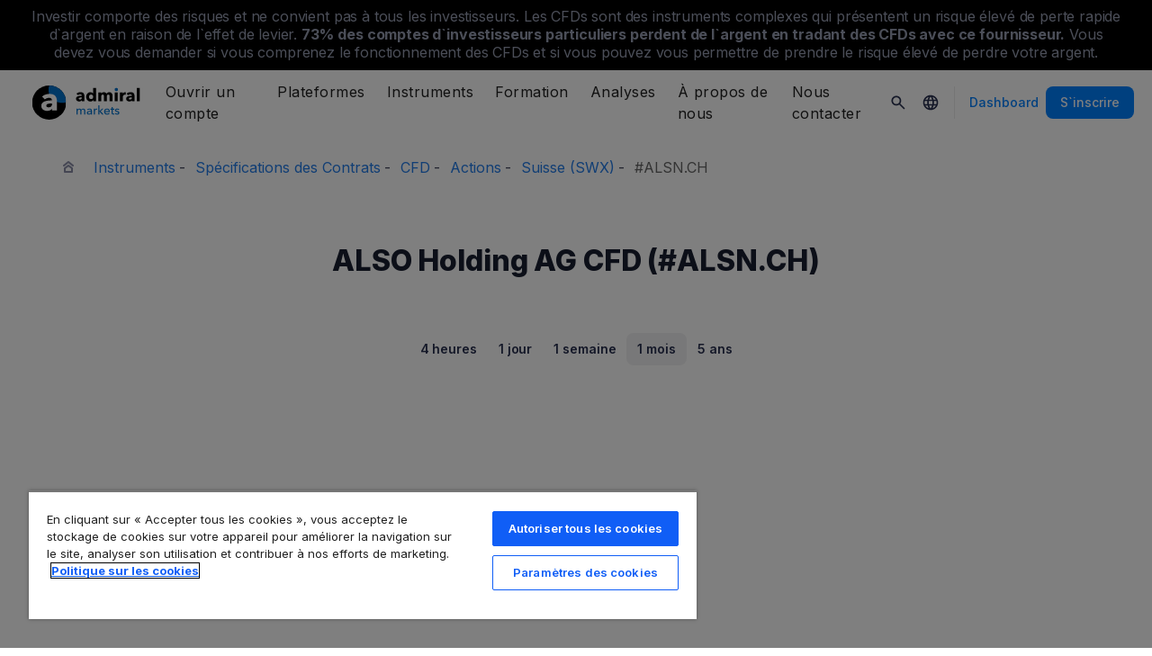

--- FILE ---
content_type: text/html; charset=UTF-8
request_url: https://admiralmarkets.com/fr/instrument/also-holding-ag-cfd-alsnch
body_size: 21478
content:
<!DOCTYPE HTML>
<html lang="fr"
      class="no-js"
      dir="">
<head>
  <!-- Default Consent Mode (strictly before GTM) -->
<script>
    window.dataLayer = window.dataLayer || [];

    function gtag() {
        dataLayer.push(arguments);
    }

    gtag('consent', 'default', {
        ad_storage: 'denied',
        analytics_storage: 'denied',
        functionality_storage: 'denied',
        security_storage: 'granted',
        ad_user_data: 'denied',
        ad_personalization: 'denied',
        wait_for_update: 500
    });
</script>

<!-- OneTrust scripts -->
<script src="https://cdn.cookielaw.org/consent/ee985002-8203-48ed-8c12-0fc7dc9c8967/OtAutoBlock.js"></script>
<script src="https://cdn.cookielaw.org/scripttemplates/otSDKStub.js" data-domain-script="ee985002-8203-48ed-8c12-0fc7dc9c8967"
        data-document-language="true"></script>
<script>
    function OptanonWrapper() {}
</script>    
  <meta http-equiv="Content-Type"
        content="text/html; charset=utf-8"/>
  <meta http-equiv="content-language"
        content="fr"/>
  <meta http-equiv="X-UA-Compatible"
        content="IE=edge">
  <meta name="msvalidate.01"
        content="BC454D138B137B9B55C07A1BA12B2675"/>
  <meta name="google" value="notranslate" />

  <meta name="viewport" content="initial-scale=1.0, maximum-scale=6.0, width=device-width">
  <meta name="copyright"
        content="Copyright (c) 2026 by Admirals"/>
  <meta name="csrf-token"
        content="zkOf1szy7RRuh9hZKq9IRF8Eg9vE5t2imo7ZmZ8z">

  <meta name="google" value="notranslate">
  <meta name="msvalidate.01"
        content="BC454D138B137B9B55C07A1BA12B2675"/>

  <meta name="insight-app-sec-validation" content="249faa12-bf98-46f0-bfe3-644ea587e00a" />

  
      <meta name="google-site-verification" content="NT8wcM8wFzzLHQd9QjRZK_gAnIPzzUois7_XqDL0y2g"/>
  
      <meta name="google-site-verification" content="B6J8VmbcSLFO2voCKc8Va0BGtfPMfzzUuPcKKI79AkE"/>
    <meta name="google-site-verification" content="Cv_RU0j8COKnbdjCzMvo0liOoQKF76h0iIE6hbIkvqI" />
    <meta name="google-site-verification" content="1DZjyvhRwvgkiws-y31WrjELt3gCT-WHlEzQhKmdz6U" />
  
  
          <meta name="pocket-site-verification"
          content="67d36e657e09df8b815e4bbb753b9e" />
  
  <meta name="robots" content="noindex, nofollow" />
  
    

  <title>Prix de l`action ALSO Holding AG CFD (#ALSN.CH) aujourd`hui</title>
  <meta name="title"
        content="Prix de l`action ALSO Holding AG CFD (#ALSN.CH) aujourd`hui"/>

      <meta class="swiftype" name="description" data-type="string" content="Consultez le graphique en temps réel de l`action ALSO Holding AG CFD (#ALSN.CH) pour suivre les derniers changements de prix par Admiral Markets. Suivez l`actualité du marché pour suivre la progression de l`action."/>
  
  <meta name="apple-itunes-app" content="app-id=1222861799">

  
  <meta property="fb:page_id"
        content="517312238402137"/>
  <meta property="og:title" content="Prix de l`action ALSO Holding AG CFD (#ALSN.CH) aujourd`hui" />
  <meta property="og:type" content="website" />
  <meta property="og:url" content="https://admiralmarkets.com/fr/instrument/also-holding-ag-cfd-alsnch" />
  <meta property="og:site_name" content="Admirals" />
  <meta property="og:image" content="https://static-images.admiralmarkets.com/data/featured-images/share/default-adm-market.jpg" />
  <meta property="og:image:width" content="1200" />
  <meta property="og:image:height" content="625" />
  <meta property="og:description" content="Consultez le graphique en temps réel de l`action ALSO Holding AG CFD (#ALSN.CH) pour suivre les derniers changements de prix par Admiral Markets. Suivez l`actualité du marché pour suivre la progression de l`action." />
  

  
  <meta property="twitter:account_id"
        content="134782830"/>
  <meta name="twitter:site"
        content="@AdmiralsFrance"/>
  <meta name="twitter:card" content="summary_large_image" />
  <meta name="twitter:title" content="Prix de l`action ALSO Holding AG CFD (#ALSN.CH) aujourd`hui" />
  <meta name="twitter:description" content="Consultez le graphique en temps réel de l`action ALSO Holding AG CFD (#ALSN.CH) pour suivre les derniers changements de prix par Admiral Markets. Suivez l`actualité du marché pour suivre la progression de l`action." />
  <meta name="twitter:image" content="https://static-images.admiralmarkets.com/data/featured-images/share/default-adm-market.jpg" />
  

    
  <link rel="preconnect" href="https://fonts.googleapis.com">
  <link rel="preconnect" href="https://fonts.gstatic.com" crossorigin>
  <link rel="preconnect" href="https://auth.admiralmarkets.com" crossorigin>
  <link rel="preconnect" href="https://static-images.admiralmarkets.com" crossorigin>
  <link rel="preload" href="https://admiralmarkets.com/build/icons.woff2" as="font" type="font/woff2" crossorigin>
  <link rel="preload" href="https://static-images.admiralmarkets.com/build/6ed97191/components.js" as="script">
  <link rel="preload" href="https://static-images.admiralmarkets.com/build/6ed97191/common.css" as="style">
  <link rel="preload" href="https://static-images.admiralmarkets.com/build/6ed97191/components.css" as="style">

  <link rel="preload" as="style" href="https://fonts.googleapis.com/css2?family=Inter:wght@400;500;600;700;800&display=swap">

      <link rel="preload" href="https://static-images.admiralmarkets.com/build/6ed97191/breadcrumbs-default.css" as="style">
  
      <link rel="preload" href="https://static-images.admiralmarkets.com/build/6ed97191/contractSpec/instrument.css" as="style">
    <link rel="preload" href="https://static-images.admiralmarkets.com/css/landing/cfd.css" as="style">
    <link rel="preload" href="//cdn.jsdelivr.net/npm/jquery@3.7.1/dist/jquery.min.js" as="script">
    <link rel="preload" href="//code.highcharts.com/stock/highstock.js" as="script">
    <link rel="preload" href="https://static-images.admiralmarkets.com/js/min/cfd.min.js" as="script">

  <link rel="apple-touch-icon" sizes="180x180"
      href="https://static-images.admiralmarkets.com/data/icons/favicon/apple-touch-icon.png">
<link rel="icon" type="image/png" sizes="32x32"
      href="https://static-images.admiralmarkets.com/data/icons/favicon/favicon-32x32.png">
<link rel="icon" type="image/png" sizes="16x16"
      href="https://static-images.admiralmarkets.com/data/icons/favicon/favicon-16x16.png">
<link rel="shortcut icon" href="https://static-images.admiralmarkets.com/data/icons/favicon/favicon.ico">

<link rel="manifest"
      href="https://admiralmarkets.com/admirals.webmanifest">

<link rel="manifest"
      href="https://admiralmarkets.com/manifest.json">


      

  <link rel="canonical" href="https://admiralmarkets.com/fr/instrument/also-holding-ag-cfd-alsnch" />

  
  <style rel="stylesheet">
    @font-face {
      font-family: 'AdmSymbols';
      font-style: normal;
      font-weight: 400;
      font-display: fallback;
      src: url("https://admiralmarkets.com/build/icons.woff2") format("woff2"), url("https://admiralmarkets.com/build/icons.woff") format("woff"), url("https://admiralmarkets.com/build/icons.ttf") format("truetype");
    }
</style>  <link rel="stylesheet" media="print" onload="this.onload=null;this.removeAttribute('media');" href="https://fonts.googleapis.com/css2?family=Inter:wght@400;500;600;700;800&display=swap">
<noscript><link rel="stylesheet" href="https://fonts.googleapis.com/css2?family=Inter:wght@400;500;600;700;800&display=swap"></noscript>
  <link rel="stylesheet" href="https://static-images.admiralmarkets.com/build/6ed97191/common.css">
  <link rel="stylesheet" href="https://static-images.admiralmarkets.com/build/6ed97191/components.css" media="print" onload="this.media='all'">

      <link rel="stylesheet" href="https://static-images.admiralmarkets.com/build/6ed97191/breadcrumbs-default.css">
  
      <link href="https://static-images.admiralmarkets.com/css/landing/cfd.css" rel="stylesheet">
    <link href="https://static-images.admiralmarkets.com/build/6ed97191/contractSpec/instrument.css"  rel="stylesheet" >
    <script>var CONFIG = {"api":"https:\/\/api.admiralmarkets.com","cspec":"https:\/\/cspec-api-tr3.int.fxservice.com","basePath":"fr","dashboardURL":"https:\/\/admiralmarkets.com\/dashboard","loginURL":"https:\/\/auth.admiralmarkets.com\/fr","buildVersion":"202601162235","localeUrl":"https:\/\/static-images.admiralmarkets.com\/build\/6ed97191\/locale\/{locale}.json","localeMarketsUrl":"https:\/\/static-images.admiralmarkets.com\/build\/6ed97191\/locale\/{locale}.json","siteKey":null,"tr3WebinarsApiAccessToken":"963e8fa4edd66741e91ecb8c019dc1e8","markets":{"trade":"https:\/\/trade.admiralmarkets.com:8061","sellbuy":"https:\/\/trade.admiralmarkets.com:8063","ws":"wss:\/\/trade.admiralmarkets.com:8062"},"env":"prod","ssoHost":"https:\/\/auth.admiralmarkets.com"}</script>
  <script>window.APP_PUBLIC_PATH = 'https://static-images.admiralmarkets.com/build/6ed97191/';</script>

<script>(window.BOOMR_mq=window.BOOMR_mq||[]).push(["addVar",{"rua.upush":"false","rua.cpush":"false","rua.upre":"false","rua.cpre":"false","rua.uprl":"false","rua.cprl":"false","rua.cprf":"false","rua.trans":"","rua.cook":"false","rua.ims":"false","rua.ufprl":"false","rua.cfprl":"false","rua.isuxp":"false","rua.texp":"norulematch","rua.ceh":"false","rua.ueh":"false","rua.ieh.st":"0"}]);</script>
                              <script>!function(e){var n="https://s.go-mpulse.net/boomerang/";if("False"=="True")e.BOOMR_config=e.BOOMR_config||{},e.BOOMR_config.PageParams=e.BOOMR_config.PageParams||{},e.BOOMR_config.PageParams.pci=!0,n="https://s2.go-mpulse.net/boomerang/";if(window.BOOMR_API_key="AZAWJ-3V6N9-CWBQM-5YGCR-3GUWY",function(){function e(){if(!o){var e=document.createElement("script");e.id="boomr-scr-as",e.src=window.BOOMR.url,e.async=!0,i.parentNode.appendChild(e),o=!0}}function t(e){o=!0;var n,t,a,r,d=document,O=window;if(window.BOOMR.snippetMethod=e?"if":"i",t=function(e,n){var t=d.createElement("script");t.id=n||"boomr-if-as",t.src=window.BOOMR.url,BOOMR_lstart=(new Date).getTime(),e=e||d.body,e.appendChild(t)},!window.addEventListener&&window.attachEvent&&navigator.userAgent.match(/MSIE [67]\./))return window.BOOMR.snippetMethod="s",void t(i.parentNode,"boomr-async");a=document.createElement("IFRAME"),a.src="about:blank",a.title="",a.role="presentation",a.loading="eager",r=(a.frameElement||a).style,r.width=0,r.height=0,r.border=0,r.display="none",i.parentNode.appendChild(a);try{O=a.contentWindow,d=O.document.open()}catch(_){n=document.domain,a.src="javascript:var d=document.open();d.domain='"+n+"';void(0);",O=a.contentWindow,d=O.document.open()}if(n)d._boomrl=function(){this.domain=n,t()},d.write("<bo"+"dy onload='document._boomrl();'>");else if(O._boomrl=function(){t()},O.addEventListener)O.addEventListener("load",O._boomrl,!1);else if(O.attachEvent)O.attachEvent("onload",O._boomrl);d.close()}function a(e){window.BOOMR_onload=e&&e.timeStamp||(new Date).getTime()}if(!window.BOOMR||!window.BOOMR.version&&!window.BOOMR.snippetExecuted){window.BOOMR=window.BOOMR||{},window.BOOMR.snippetStart=(new Date).getTime(),window.BOOMR.snippetExecuted=!0,window.BOOMR.snippetVersion=12,window.BOOMR.url=n+"AZAWJ-3V6N9-CWBQM-5YGCR-3GUWY";var i=document.currentScript||document.getElementsByTagName("script")[0],o=!1,r=document.createElement("link");if(r.relList&&"function"==typeof r.relList.supports&&r.relList.supports("preload")&&"as"in r)window.BOOMR.snippetMethod="p",r.href=window.BOOMR.url,r.rel="preload",r.as="script",r.addEventListener("load",e),r.addEventListener("error",function(){t(!0)}),setTimeout(function(){if(!o)t(!0)},3e3),BOOMR_lstart=(new Date).getTime(),i.parentNode.appendChild(r);else t(!1);if(window.addEventListener)window.addEventListener("load",a,!1);else if(window.attachEvent)window.attachEvent("onload",a)}}(),"".length>0)if(e&&"performance"in e&&e.performance&&"function"==typeof e.performance.setResourceTimingBufferSize)e.performance.setResourceTimingBufferSize();!function(){if(BOOMR=e.BOOMR||{},BOOMR.plugins=BOOMR.plugins||{},!BOOMR.plugins.AK){var n=""=="true"?1:0,t="",a="amkuwuaxzcoi62lkv4hq-f-c1d07095b-clientnsv4-s.akamaihd.net",i="false"=="true"?2:1,o={"ak.v":"39","ak.cp":"1420799","ak.ai":parseInt("742070",10),"ak.ol":"0","ak.cr":9,"ak.ipv":4,"ak.proto":"h2","ak.rid":"459bc6b1","ak.r":44268,"ak.a2":n,"ak.m":"r","ak.n":"ff","ak.bpcip":"3.21.75.0","ak.cport":57868,"ak.gh":"23.192.164.139","ak.quicv":"","ak.tlsv":"tls1.3","ak.0rtt":"","ak.0rtt.ed":"","ak.csrc":"-","ak.acc":"","ak.t":"1768599311","ak.ak":"hOBiQwZUYzCg5VSAfCLimQ==XR6C544nIa8SzsBr39SgUxFP6ILC71QPws1FSUEJbJ8cife01nLLLvWcm6TVPbxfqKxlx9LzOqsYUE6c62eZWnHlGnfmkXWunpqWCpKX0OtTdG0wXF99HYsRSzkEHVa2Xs+qKeC+s2bfBr0Ptm8R5miyS8VGb7c1uiGkwnrEnHyqwzHcBNizwyhVQUgk3oCvWH/epRla917IEWvuTXWM1Tmvkc4M0vSpST5EZFuI25h9ZqVPlMuMYcvT1UkanySLODf/KnVy8GPhtSvXX/IEzbxVoi9qMt7mmGkVe/bu9g6Qd2ejnN1CCzNcln3JR1N9w3QW4LmRtkx3U/u0jLQMpHXEJoSJZ9vPpqF0TPet7OcCCa7ML6hocOhMHTPAkRD9EhUERBOMyzepNnX52kj43HEgCiwRDJ4TtOWfkgADHoo=","ak.pv":"56","ak.dpoabenc":"","ak.tf":i};if(""!==t)o["ak.ruds"]=t;var r={i:!1,av:function(n){var t="http.initiator";if(n&&(!n[t]||"spa_hard"===n[t]))o["ak.feo"]=void 0!==e.aFeoApplied?1:0,BOOMR.addVar(o)},rv:function(){var e=["ak.bpcip","ak.cport","ak.cr","ak.csrc","ak.gh","ak.ipv","ak.m","ak.n","ak.ol","ak.proto","ak.quicv","ak.tlsv","ak.0rtt","ak.0rtt.ed","ak.r","ak.acc","ak.t","ak.tf"];BOOMR.removeVar(e)}};BOOMR.plugins.AK={akVars:o,akDNSPreFetchDomain:a,init:function(){if(!r.i){var e=BOOMR.subscribe;e("before_beacon",r.av,null,null),e("onbeacon",r.rv,null,null),r.i=!0}return this},is_complete:function(){return!0}}}}()}(window);</script></head>

<body class="layout-main  adm-container  session-guest" data-lang="fr" data-oc="amuk">
  <header class="main-navigation session-guest main-navigation--rw-expand"
        data-regulator="fca">
    <div class="main-navigation__rw">
        <img alt="close" class="main-navigation__rw--expand" src="https://static-images.admiralmarkets.com/data/icons/expand_more_24px.svg"/>
<span class="folded-text">
    <b>73%</b>
    <b> de comptes d’investisseurs particuliers perdent de l’argent lors du trading CFD avec ce fournisseur.</b>
</span>
<span class="fulltext">
    Investir comporte des risques et ne convient pas à tous les investisseurs. Les CFDs sont des instruments complexes qui présentent un risque élevé de perte rapide d`argent en raison de l`effet de levier.
    <b>73%</b>
    <b>des comptes d`investisseurs particuliers perdent de l`argent en tradant des CFDs avec ce fournisseur.</b>
    Vous devez vous demander si vous comprenez le fonctionnement des CFDs et si vous pouvez vous permettre de prendre le risque élevé de perdre votre argent.
</span>

    </div>
        <div class="main-navigation__root">
        <div class="main-navigation__logo">
            <a href="https://admiralmarkets.com/fr" class="main-navigation__logo-link">
                <picture>
                    <source media="(min-width:545px)" srcset="https://static-images.admiralmarkets.com/data/admirals/admirals-uk.svg">
                    <img alt="Admirals" src="https://dynamic-images.admiralmarkets.com/68x,webp/static-images.admiralmarkets.com/data/admirals/admirals-small-uk.png">
                </picture>
            </a>
            <img class="main-navigation__close" alt="Close"
                 src="https://static-images.admiralmarkets.com/data/icons/close_24px.svg"/>
        </div>
        <nav class="main-navigation__menu">
            <span class="main-navigation__burger"><img alt="Open menu"
                                                       src="https://static-images.admiralmarkets.com/data/icons/menu_24px.svg"/>Menu</span>
            <ul class="main-navigation__menu-bar" role="menubar">
                <li class="main-navigation__search">
                    <form class="main-navigation__search-form">
                        <img class="main-navigation__search-icon" alt="Search"
                             src="https://static-images.admiralmarkets.com/data/icons/search_20px.svg"/>
                        <input type="text" title="Search" id="field_menu_search" class="main-navigation__search--input"
                               placeholder="Entrez le sujet de votre recherche ici, par ex. Commencer à trader">
                        <img class="main-navigation__search-close-icon" alt="Search"
                             src="https://static-images.admiralmarkets.com/data/icons/close_24px.svg"/>
                        <input type="submit" id="field_menu_submit">
                    </form>
                    <div class="st-search-container main-navigation__search--container"></div>
                </li>
                                    <li data-menu-id="open-account"
                        class="main-navigation__menu-section  ">
                                                    <div class="main-navigation__menu-item main-navigation__menu-title  main-navigation__menu-title-with-child ">
                                                                    Ouvrir un compte
                                                            </div>
                                                                                                        <div class="main-navigation__menu-popup "
                                 role="menu" data-menu-item="open-account">
                                                                
                                                                                                        <div class="main-navigation__menu-column-named">
                                                                                    <div class="main-navigation__menu-column-title">Comptes</div>
                                                                                <ul class="main-navigation__menu-column">
                                                                                                                                                                                            <li role="none">
                                                        <a class="main-navigation__menu-item main-navigation__menu-link  "
                                                           role="menuitem" title=""
                                                                                                                      href="https://admiralmarkets.com/fr/commencez-a-trader">Compte de trading</a>
                                                    </li>
                                                                                                                                                                                                <li role="none">
                                                        <a class="main-navigation__menu-item main-navigation__menu-link  "
                                                           role="menuitem" title=""
                                                                                                                      href="https://admiralmarkets.com/fr/commencez-a-trader/admiral-invest-actions-etfs">Compte d`Investissement</a>
                                                    </li>
                                                                                                                                                                                                <li role="none">
                                                        <a class="main-navigation__menu-item main-navigation__menu-link  "
                                                           role="menuitem" title=""
                                                                                                                      href="https://admiralmarkets.com/fr/commencez-a-trader/trading-islam">Compte Islamique</a>
                                                    </li>
                                                                                                                                                                                                <li role="none">
                                                        <a class="main-navigation__menu-item main-navigation__menu-link  "
                                                           role="menuitem" title=""
                                                                                                                      href="https://admiralmarkets.com/fr/commencez-a-trader/compte-de-demonstration-forex">Compte démo</a>
                                                    </li>
                                                                                                                                                                                                <li role="none">
                                                        <a class="main-navigation__menu-item main-navigation__menu-link  "
                                                           role="menuitem" title="Choisissez le compte de trading qui vous convient le mieux et commencez à trader forex dès aujourd`hui."
                                                                                                                      href="https://admiralmarkets.com/fr/commencez-a-trader/types-de-comptes">Comptes de trading</a>
                                                    </li>
                                                                                                                                    </ul>
                                    </div>
                                                                                                        <div class="main-navigation__menu-column-named">
                                                                                    <div class="main-navigation__menu-column-title">Conditions</div>
                                                                                <ul class="main-navigation__menu-column">
                                                                                                                                                                                            <li role="none">
                                                        <a class="main-navigation__menu-item main-navigation__menu-link  "
                                                           role="menuitem" title="Familiarisez-vous avec nos pratiques commerciales, nos procédures d’ouverture de compte &amp; documents."
                                                                                                                      href="https://admiralmarkets.com/fr/commencez-a-trader/documents">Documents &amp; Politiques</a>
                                                    </li>
                                                                                                                                                                                                <li role="none">
                                                        <a class="main-navigation__menu-item main-navigation__menu-link  "
                                                           role="menuitem" title="Découvrez comment déposer ou retirer vos fonds sur votre compte de trading en ligne. En savoir plus!"
                                                                                                                      href="https://admiralmarkets.com/fr/commencez-a-trader/depots-et-retraits">Dépôts et Retraits</a>
                                                    </li>
                                                                                                                                                                                                <li role="none">
                                                        <div class="main-navigation__menu-column-title">Finances Personnelles</div>
                                                    </li>
                                                                                                                                                                                                <li role="none">
                                                        <a class="main-navigation__menu-item main-navigation__menu-link  "
                                                           role="menuitem" title=""
                                                                                                                      href="https://admiralmarkets.com/fr/instruments-financiers/portefeuille-admirals">Portefeuille Admiral Markets</a>
                                                    </li>
                                                                                                                                    </ul>
                                    </div>
                                                            </div>
                                            </li>
                                    <li data-menu-id="platforms"
                        class="main-navigation__menu-section  ">
                                                    <div class="main-navigation__menu-item main-navigation__menu-title  main-navigation__menu-title-with-child ">
                                                                    <a href="https://admiralmarkets.com/fr/platformes-de-trading">Plateformes</a>
                                                            </div>
                                                                                                        <div class="main-navigation__menu-popup main-navigation__menu-popup--with-title"
                                 role="menu" data-menu-item="platforms">
                                                                                                    <a class="main-navigation__menu-item main-navigation__menu-link main-navigation__menu-link--full-width"
                                       role="menuitem" title="Plateformes &amp; outils de trading"
                                                                              href="https://admiralmarkets.com/fr/platformes-de-trading">Plateformes &amp; outils de trading</a>
                                
                                                                                                        <div class="main-navigation__menu-column-named">
                                                                                    <div class="main-navigation__menu-column-title">Web</div>
                                                                                <ul class="main-navigation__menu-column">
                                                                                                                                                                                            <li role="none">
                                                        <a class="main-navigation__menu-item main-navigation__menu-link  "
                                                           role="menuitem" title="Plateforme Admiral Markets"
                                                                                                                      href="https://admiralmarkets.com/fr/platforms/native-platform">Plateforme Admiral Markets</a>
                                                    </li>
                                                                                                                                                                                                <li role="none">
                                                        <a class="main-navigation__menu-item main-navigation__menu-link  "
                                                           role="menuitem" title="Tradez le forex et les CFDs depuis votre navigateur, sans téléchargement. Disponible pour MT4 et MT5."
                                                                                                                      href="https://admiralmarkets.com/fr/platformes-de-trading/webtrader">MetaTrader WebTrader</a>
                                                    </li>
                                                                                                                                                                                                <li role="none">
                                                        <div class="main-navigation__menu-column-title">Mobile</div>
                                                    </li>
                                                                                                                                                                                                <li role="none">
                                                        <a class="main-navigation__menu-item main-navigation__menu-link  "
                                                           role="menuitem" title="landing::AdmiralMarketsTradingAppLandingPage.am-mobile-trading-app-lp-title-description"
                                                                                                                      href="https://admiralmarkets.com/fr/commencez-a-trader/app-trading">Application Mobile Admiral Markets</a>
                                                    </li>
                                                                                                                                                                                                <li role="none">
                                                        <div class="main-navigation__menu-column-title">Outils</div>
                                                    </li>
                                                                                                                                                                                                <li role="none">
                                                        <a class="main-navigation__menu-item main-navigation__menu-link  "
                                                           role="menuitem" title="Téléchargez MetaTrader Edition Suprême - la plateforme de trading professionnelle forex et CFD. Tradez en ligne avec un broker fiable."
                                                                                                                      href="https://admiralmarkets.com/fr/platformes-de-trading/metatrader-se">MetaTrader Edition Suprême</a>
                                                    </li>
                                                                                                                                                                                                <li role="none">
                                                        <a class="main-navigation__menu-item main-navigation__menu-link  "
                                                           role="menuitem" title="Le StereoTrader est un module complémentaire pour votre plateforme MetaTrader 4 et MetaTrader 5 pour améliorer le trading des marchés Forex et des CFD."
                                                                                                                      href="https://admiralmarkets.com/fr/platformes-de-trading/stereotrader">StereoTrader</a>
                                                    </li>
                                                                                                                                                                                                <li role="none">
                                                        <a class="main-navigation__menu-item main-navigation__menu-link  "
                                                           role="menuitem" title="Serveur Privé Virtuel"
                                                                                                                      href="https://admiralmarkets.com/fr/platformes-de-trading/forex-vps">Serveur Privé Virtuel</a>
                                                    </li>
                                                                                                                                                                                                <li role="none">
                                                        <a class="main-navigation__menu-item main-navigation__menu-link  "
                                                           role="menuitem" title="Parallels pour MAC"
                                                                                                                      href="https://admiralmarkets.com/fr/platformes-de-trading/metatrader-pour-mac">Parallels pour MAC</a>
                                                    </li>
                                                                                                                                    </ul>
                                    </div>
                                                                                                        <div class="main-navigation__menu-column-named">
                                                                                    <div class="main-navigation__menu-column-title">Bureau</div>
                                                                                <ul class="main-navigation__menu-column">
                                                                                                                                                                                            <li role="none">
                                                        <a class="main-navigation__menu-item main-navigation__menu-link  "
                                                           role="menuitem" title="Trader en ligne avec MetaTrader 4 - plateforme de trading forex MQL4 MT4. Télécharger MT4 et compte démo forex gratuit. En savoir plus!"
                                                                                                                      href="https://admiralmarkets.com/fr/platformes-de-trading/metatrader-4">MetaTrader 4</a>
                                                    </li>
                                                                                                                                                                                                <li role="none">
                                                        <a class="main-navigation__menu-item main-navigation__menu-link  "
                                                           role="menuitem" title="Trader en ligne avec MetaTrader 5 - plateforme de trading forex MQL5 MT5. Téléchargement et compte démo forex MT5 gratuit. En savoir plus!"
                                                                                                                      href="https://admiralmarkets.com/fr/platformes-de-trading/metatrader-5">MetaTrader 5</a>
                                                    </li>
                                                                                                                                    </ul>
                                    </div>
                                                            </div>
                                            </li>
                                    <li data-menu-id="products"
                        class="main-navigation__menu-section  ">
                                                    <div class="main-navigation__menu-item main-navigation__menu-title  main-navigation__menu-title-with-child ">
                                                                    <a href="https://admiralmarkets.com/fr/instruments-financiers">Instruments</a>
                                                            </div>
                                                                                                        <div class="main-navigation__menu-popup main-navigation__menu-popup--with-title"
                                 role="menu" data-menu-item="products">
                                                                                                    <a class="main-navigation__menu-item main-navigation__menu-link main-navigation__menu-link--full-width"
                                       role="menuitem" title="Marchés &amp; produits"
                                                                              href="https://admiralmarkets.com/fr/instruments-financiers">Marchés &amp; produits</a>
                                
                                                                                                        <div class="main-navigation__menu-column-named">
                                                                                    <div class="main-navigation__menu-column-title">Catégorie</div>
                                                                                <ul class="main-navigation__menu-column">
                                                                                                                                                                                            <li role="none">
                                                        <a class="main-navigation__menu-item main-navigation__menu-link  "
                                                           role="menuitem" title=""
                                                                                                                      href="https://admiralmarkets.com/fr/instruments-financiers/forex">Devises</a>
                                                    </li>
                                                                                                                                                                                                <li role="none">
                                                        <a class="main-navigation__menu-item main-navigation__menu-link  "
                                                           role="menuitem" title=""
                                                                                                                      href="https://admiralmarkets.com/fr/instruments-financiers/matieres-premieres">Matières Premières</a>
                                                    </li>
                                                                                                                                                                                                <li role="none">
                                                        <a class="main-navigation__menu-item main-navigation__menu-link  "
                                                           role="menuitem" title=""
                                                                                                                      href="https://admiralmarkets.com/fr/instruments-financiers/indices">Indices</a>
                                                    </li>
                                                                                                                                                                                                <li role="none">
                                                        <a class="main-navigation__menu-item main-navigation__menu-link  "
                                                           role="menuitem" title=""
                                                                                                                      href="https://admiralmarkets.com/fr/instruments-financiers/actions-cfd">Actions</a>
                                                    </li>
                                                                                                                                                                                                <li role="none">
                                                        <a class="main-navigation__menu-item main-navigation__menu-link  "
                                                           role="menuitem" title=""
                                                                                                                      href="https://admiralmarkets.com/fr/instruments-financiers/etfs">ETF</a>
                                                    </li>
                                                                                                                                    </ul>
                                    </div>
                                                                                                        <div class="main-navigation__menu-column-named">
                                                                                    <div class="main-navigation__menu-column-title">Conditions</div>
                                                                                <ul class="main-navigation__menu-column">
                                                                                                                                                                                            <li role="none">
                                                        <a class="main-navigation__menu-item main-navigation__menu-link  "
                                                           role="menuitem" title=""
                                                                                                                      href="https://admiralmarkets.com/fr/commencez-a-trader/les-exigences-de-marge">Marges requises</a>
                                                    </li>
                                                                                                                                                                                                <li role="none">
                                                        <a class="main-navigation__menu-item main-navigation__menu-link  "
                                                           role="menuitem" title=""
                                                            rel="nofollow"                                                            href="https://admiralmarkets.com/fr/commencez-a-trader/specifications-des-contrats">Spécifications des Contrats</a>
                                                    </li>
                                                                                                                                                                                                <li role="none">
                                                        <div class="main-navigation__menu-column-title">Fonctionnalités</div>
                                                    </li>
                                                                                                                                                                                                <li role="none">
                                                        <a class="main-navigation__menu-item main-navigation__menu-link  "
                                                           role="menuitem" title="Actions Fractionnées | Admiral Markets"
                                                                                                                      href="https://admiralmarkets.com/fr/start-trading/fractional-shares">Investissement Fractionné</a>
                                                    </li>
                                                                                                                                    </ul>
                                    </div>
                                                            </div>
                                            </li>
                                    <li data-menu-id="education"
                        class="main-navigation__menu-section  main-navigation__menu-section--hide  ">
                                                    <div class="main-navigation__menu-item main-navigation__menu-title  main-navigation__menu-title-with-child ">
                                                                    <a href="https://admiralmarkets.com/fr/formation">Formation</a>
                                                            </div>
                                                                                                        <div class="main-navigation__menu-popup "
                                 role="menu" data-menu-item="education">
                                                                    <ul class="main-navigation__menu-column">
                                                                                    <li role="none">
                                                <a class="main-navigation__menu-item main-navigation__menu-link"
                                                   role="menuitem" title="Notre académie"
                                                                                                      href="https://admiralmarkets.com/fr/formation">Notre académie</a>
                                            </li>
                                                                                                                            <li role="none">
                                                <a class="main-navigation__menu-item main-navigation__menu-link  "
                                                   role="menuitem" title="Connectez-vous et regardez les experts couvrir différents thèmes liés au trading. Apprenez les bases du trading ou obtenez un point marché hebdomadaire."
                                                                                                      href="https://admiralmarkets.com/fr/formation/webinars">Webinaires</a></li>
                                                                                    <li role="none">
                                                <a class="main-navigation__menu-item main-navigation__menu-link  "
                                                   role="menuitem" title="Traders débutants ou expérimentés, ici vous trouverez une formation trader à domicile. Les cours de trading vont vous apprendre le trading gratuitement!"
                                                                                                      href="https://admiralmarkets.com/fr/formation/articles">Apprendre à Trader</a></li>
                                                                                    <li role="none">
                                                <a rel="nofollow noopener" class="main-navigation__menu-item main-navigation__menu-link  main-navigation__menu-item--external  "
                                                   role="menuitem" title="Vidéos de Trading"
                                                                                                      href="https://www.youtube.com/@admiralmarketsuk">Vidéos de Trading</a></li>
                                                                                    <li role="none">
                                                <a class="main-navigation__menu-item main-navigation__menu-link  "
                                                   role="menuitem" title="Le money management forex peut vous éviter des pertes. Apprenez les meilleures techniques de money management pour gagner en bourse! En savoir plus!"
                                                                                                      href="https://admiralmarkets.com/fr/formation/gestion-du-risque">Money Management</a></li>
                                                                                    <li role="none">
                                                <a class="main-navigation__menu-item main-navigation__menu-link  "
                                                   role="menuitem" title="Obtenez vos réponses aux questions sur le trading en ligne et nos services."
                                                                                                      href="https://admiralmarkets.com/fr/formation/faq">Questions fréquentes</a></li>
                                                                                    <li role="none">
                                                <a class="main-navigation__menu-item main-navigation__menu-link  "
                                                   role="menuitem" title=""
                                                                                                      href="https://admiralmarkets.com/fr/education/ebooks/blockchain">E-books</a></li>
                                                                            </ul>
                                                                
                                                            </div>
                                            </li>
                                    <li data-menu-id="analytics"
                        class="main-navigation__menu-section  main-navigation__menu-section--hide  ">
                                                    <div class="main-navigation__menu-item main-navigation__menu-title  main-navigation__menu-title-with-child ">
                                                                    <a href="https://admiralmarkets.com/fr/analyses">Analyses</a>
                                                            </div>
                                                                                                        <div class="main-navigation__menu-popup "
                                 role="menu" data-menu-item="analytics">
                                                                    <ul class="main-navigation__menu-column">
                                                                                    <li role="none">
                                                <a class="main-navigation__menu-item main-navigation__menu-link"
                                                   role="menuitem" title="Analyses &amp; outils"
                                                                                                      href="https://admiralmarkets.com/fr/analyses">Analyses &amp; outils</a>
                                            </li>
                                                                                                                            <li role="none">
                                                <a class="main-navigation__menu-item main-navigation__menu-link  "
                                                   role="menuitem" title=""
                                                                                                      href="https://admiralmarkets.com/fr/stocks/all">Macroscope</a></li>
                                                                                    <li role="none">
                                                <a class="main-navigation__menu-item main-navigation__menu-link  "
                                                   role="menuitem" title="Le tableau de bord Analyses Premium vous permet d`accéder aux actualités financières, à des analyses techniques, au calendrier économique et à des indicateurs de sentiment de marché internationaux. Tous regroupées dans Analyses Premium."
                                                                                                      href="https://admiralmarkets.com/fr/analyses/premium-analytics">Analyses Premium</a></li>
                                                                                    <li role="none">
                                                <a class="main-navigation__menu-item main-navigation__menu-link  "
                                                   role="menuitem" title="Suivez notre blog pour obtenir les dernières informations de traders professionnels."
                                                                                                      href="https://admiralmarkets.com/fr/analyses/actualite-marches">Actualités de Marchés</a></li>
                                                                                    <li role="none">
                                                <a class="main-navigation__menu-item main-navigation__menu-link  "
                                                   role="menuitem" title="Utilisez le calculateur trading CFD et forex pour calculer la marge forex, la taille de position de trading, les pips, les gains et l`effet de levier."
                                                                                                      href="https://admiralmarkets.com/fr/commencez-a-trader/calculatrice">Calculateur Trading</a></li>
                                                                                    <li role="none">
                                                <a class="main-navigation__menu-item main-navigation__menu-link  "
                                                   role="menuitem" title="Terminal de Recherche Admiral Markets : informations intégrées et analyses en direct pour les utilisateurs de MT4/MT5. Prenez des décisions de trading plus intelligentes."
                                                                                                      href="https://admiralmarkets.com/fr/analytics/research-terminal">Terminal de recherche</a></li>
                                                                            </ul>
                                                                    <ul class="main-navigation__menu-column">
                                                                                                                            <li role="none">
                                                <a class="main-navigation__menu-item main-navigation__menu-link  "
                                                   role="menuitem" title="Calendrier économique avec tous les événements économiques en temps réel et leur impact pour trader en ligne le Forex. Consultez les annonces économiques maintenant !"
                                                                                                      href="https://admiralmarkets.com/fr/analyses/calendrier-forex">Calendrier Economique</a></li>
                                                                                    <li role="none">
                                                <a class="main-navigation__menu-item main-navigation__menu-link  "
                                                   role="menuitem" title="Identifiez les valeurs à suivre aujourd`hui. Les valeurs les plus volatiles attirent toujours l`attention des investisseurs."
                                                                                                      href="https://admiralmarkets.com/fr/analyses/scanner-de-marche">Scanner de Marché</a></li>
                                                                                    <li role="none">
                                                <a class="main-navigation__menu-item main-navigation__menu-link  "
                                                   role="menuitem" title="Cet outil vous permet de voir la tendance dominante des positions sur les marchés: achat ou vente."
                                                                                                      href="https://admiralmarkets.com/fr/analyses/sentiment-de-marche">Sentiment de marché</a></li>
                                                                            </ul>
                                                                
                                                            </div>
                                            </li>
                                    <li data-menu-id="about-admirals"
                        class="main-navigation__menu-section  main-navigation__menu-section--hide  ">
                                                    <div class="main-navigation__menu-item main-navigation__menu-title  main-navigation__menu-title-with-child ">
                                                                    <a href="https://admiralmarkets.com/fr/a-propos-de-nous">À propos de nous</a>
                                                            </div>
                                                                                                        <div class="main-navigation__menu-popup "
                                 role="menu" data-menu-item="about-admirals">
                                                                    <ul class="main-navigation__menu-column">
                                                                                    <li role="none">
                                                <a class="main-navigation__menu-item main-navigation__menu-link"
                                                   role="menuitem" title="Qui nous sommes"
                                                                                                      href="https://admiralmarkets.com/fr/a-propos-de-nous">Qui nous sommes</a>
                                            </li>
                                                                                                                            <li role="none">
                                                <a class="main-navigation__menu-item main-navigation__menu-link  "
                                                   role="menuitem" title="Rencontrez notre équipe d`analystes et d`experts de marché. Ils fournissent des analyses de marché fréquentes, organisent des webinaires et enregistrent des podcasts, afin que vous soyez toujours à jour"
                                                                                                      href="https://admiralmarkets.com/fr/about-us/leadership-and-experts">Dirigeants &amp; Experts</a></li>
                                                                                    <li role="none">
                                                <a class="main-navigation__menu-item main-navigation__menu-link  "
                                                   role="menuitem" title="Nous offrons à nos clients un niveau élevé de confiance financière et de protection des investissements."
                                                                                                      href="https://admiralmarkets.com/fr/a-propos-de-nous/securite-des-fonds">Sécurité Financière</a></li>
                                                                                    <li role="none">
                                                <a class="main-navigation__menu-item main-navigation__menu-link  "
                                                   role="menuitem" title="Cette page va vous guider à travers toutes les étapes nécessaires pour protéger votre compte et éviter les différentes fraudes et escroqueries, de la vérification en deux étapes et plus encore"
                                                                                                      href="https://admiralmarkets.com/fr/a-propos-de-nous/scam-warning">Sécurisez votre compte de trading</a></li>
                                                                                    <li role="none">
                                                <a rel="nofollow noopener" class="main-navigation__menu-item main-navigation__menu-link  main-navigation__menu-item--external  "
                                                   role="menuitem" title="Rejoignez un broker forex de confiance en pleine croissance. Stage finance, alternance trading ou encore CDI sales trader sont disponibles. En savoir plus!"
                                                                                                      href="https://apply.workable.com/admirals/">Carrières</a></li>
                                                                                    <li role="none">
                                                <a rel="nofollow noopener" class="main-navigation__menu-item main-navigation__menu-link  main-navigation__menu-item--external  "
                                                   role="menuitem" title=""
                                                                                                      href="https://admiralmarketsuk.freshdesk.com/en/support/solutions">Centre d’assistance</a></li>
                                                                                    <li role="none">
                                                <a class="main-navigation__menu-item main-navigation__menu-link  main-navigation__hidden-desktop"
                                                   role="menuitem" title=""
                                                                                                      href="https://admiralmarkets.com/fr/a-propos-de-nous/actualite">Actualités de la Société</a></li>
                                                                            </ul>
                                                                
                                                            </div>
                                            </li>
                                    <li data-menu-id="contact-us"
                        class="main-navigation__menu-section  ">
                                                    <div class="main-navigation__menu-item main-navigation__menu-title ">
                                                                    <a href="https://admiralmarkets.com/fr/a-propos-de-nous/contactez-nous">Nous contacter</a>
                                                            </div>
                                                                    </li>
                                    <li data-menu-id="partnership"
                        class="main-navigation__menu-section  main-navigation__hidden-desktop">
                                                    <a rel="nofollow noopener" class="main-navigation__menu-section-link"
                               href="https://partnership.admiralmarkets.com">Partenariat</a>
                                                                    </li>
                                                <li class="main-navigation__menu-section main-navigation__menu-section--more">
                    <div class="main-navigation__menu-item main-navigation__menu-title">
                        Plus</div>
                    <div class="main-navigation__menu-popup" role="menu">
                        <div class="main-navigation__menu-inner">
                            <div class="main-navigation__menu-hidden-sections">
                                                                                                                                                                                                                                                                                                                        <div class="main-navigation__menu-item main-navigation__menu-link"
                                             data-menu-id-more="education">Formation</div>
                                                                                                                                                <div class="main-navigation__menu-item main-navigation__menu-link"
                                             data-menu-id-more="analytics">Analyses</div>
                                                                                                                                                <div class="main-navigation__menu-item main-navigation__menu-link"
                                             data-menu-id-more="about-admirals">À propos de nous</div>
                                                                                                                                                                                                                                        </div>
                                                                                                                                                                                                                                                                                    <div class="main-navigation__menu-sublist"
                                         data-menu-item-more="education">
                                                                                    <ul class="main-navigation__menu-column">
                                                                                                    <li role="none">
                                                        <a class="main-navigation__menu-item main-navigation__menu-link"
                                                           role="menuitem"
                                                           title="Notre académie"
                                                           href="https://admiralmarkets.com/fr/formation">Notre académie</a>
                                                    </li>
                                                                                                                                                    <li role="none">
                                                        <a class="main-navigation__menu-item main-navigation__menu-link"
                                                           role="menuitem" title="Connectez-vous et regardez les experts couvrir différents thèmes liés au trading. Apprenez les bases du trading ou obtenez un point marché hebdomadaire."
                                                           href="https://admiralmarkets.com/fr/formation/webinars">Webinaires</a>
                                                    </li>
                                                                                                    <li role="none">
                                                        <a class="main-navigation__menu-item main-navigation__menu-link"
                                                           role="menuitem" title="Traders débutants ou expérimentés, ici vous trouverez une formation trader à domicile. Les cours de trading vont vous apprendre le trading gratuitement!"
                                                           href="https://admiralmarkets.com/fr/formation/articles">Apprendre à Trader</a>
                                                    </li>
                                                                                                    <li role="none">
                                                        <a rel="nofollow noopener" class="main-navigation__menu-item main-navigation__menu-link"
                                                           role="menuitem" title="Vidéos de Trading"
                                                           href="https://www.youtube.com/@admiralmarketsuk">Vidéos de Trading</a>
                                                    </li>
                                                                                                    <li role="none">
                                                        <a class="main-navigation__menu-item main-navigation__menu-link"
                                                           role="menuitem" title="Le money management forex peut vous éviter des pertes. Apprenez les meilleures techniques de money management pour gagner en bourse! En savoir plus!"
                                                           href="https://admiralmarkets.com/fr/formation/gestion-du-risque">Money Management</a>
                                                    </li>
                                                                                                    <li role="none">
                                                        <a class="main-navigation__menu-item main-navigation__menu-link"
                                                           role="menuitem" title="Obtenez vos réponses aux questions sur le trading en ligne et nos services."
                                                           href="https://admiralmarkets.com/fr/formation/faq">Questions fréquentes</a>
                                                    </li>
                                                                                                    <li role="none">
                                                        <a class="main-navigation__menu-item main-navigation__menu-link"
                                                           role="menuitem" title=""
                                                           href="https://admiralmarkets.com/fr/education/ebooks/blockchain">E-books</a>
                                                    </li>
                                                                                            </ul>
                                                                            </div>
                                                                                                                                <div class="main-navigation__menu-sublist"
                                         data-menu-item-more="analytics">
                                                                                    <ul class="main-navigation__menu-column">
                                                                                                    <li role="none">
                                                        <a class="main-navigation__menu-item main-navigation__menu-link"
                                                           role="menuitem"
                                                           title="Analyses &amp; outils"
                                                           href="https://admiralmarkets.com/fr/analyses">Analyses &amp; outils</a>
                                                    </li>
                                                                                                                                                    <li role="none">
                                                        <a class="main-navigation__menu-item main-navigation__menu-link"
                                                           role="menuitem" title=""
                                                           href="https://admiralmarkets.com/fr/stocks/all">Macroscope</a>
                                                    </li>
                                                                                                    <li role="none">
                                                        <a class="main-navigation__menu-item main-navigation__menu-link"
                                                           role="menuitem" title="Le tableau de bord Analyses Premium vous permet d`accéder aux actualités financières, à des analyses techniques, au calendrier économique et à des indicateurs de sentiment de marché internationaux. Tous regroupées dans Analyses Premium."
                                                           href="https://admiralmarkets.com/fr/analyses/premium-analytics">Analyses Premium</a>
                                                    </li>
                                                                                                    <li role="none">
                                                        <a class="main-navigation__menu-item main-navigation__menu-link"
                                                           role="menuitem" title="Suivez notre blog pour obtenir les dernières informations de traders professionnels."
                                                           href="https://admiralmarkets.com/fr/analyses/actualite-marches">Actualités de Marchés</a>
                                                    </li>
                                                                                                    <li role="none">
                                                        <a class="main-navigation__menu-item main-navigation__menu-link"
                                                           role="menuitem" title="Utilisez le calculateur trading CFD et forex pour calculer la marge forex, la taille de position de trading, les pips, les gains et l`effet de levier."
                                                           href="https://admiralmarkets.com/fr/commencez-a-trader/calculatrice">Calculateur Trading</a>
                                                    </li>
                                                                                                    <li role="none">
                                                        <a class="main-navigation__menu-item main-navigation__menu-link"
                                                           role="menuitem" title="Terminal de Recherche Admiral Markets : informations intégrées et analyses en direct pour les utilisateurs de MT4/MT5. Prenez des décisions de trading plus intelligentes."
                                                           href="https://admiralmarkets.com/fr/analytics/research-terminal">Terminal de recherche</a>
                                                    </li>
                                                                                            </ul>
                                                                                    <ul class="main-navigation__menu-column">
                                                                                                                                                    <li role="none">
                                                        <a class="main-navigation__menu-item main-navigation__menu-link"
                                                           role="menuitem" title="Calendrier économique avec tous les événements économiques en temps réel et leur impact pour trader en ligne le Forex. Consultez les annonces économiques maintenant !"
                                                           href="https://admiralmarkets.com/fr/analyses/calendrier-forex">Calendrier Economique</a>
                                                    </li>
                                                                                                    <li role="none">
                                                        <a class="main-navigation__menu-item main-navigation__menu-link"
                                                           role="menuitem" title="Identifiez les valeurs à suivre aujourd`hui. Les valeurs les plus volatiles attirent toujours l`attention des investisseurs."
                                                           href="https://admiralmarkets.com/fr/analyses/scanner-de-marche">Scanner de Marché</a>
                                                    </li>
                                                                                                    <li role="none">
                                                        <a class="main-navigation__menu-item main-navigation__menu-link"
                                                           role="menuitem" title="Cet outil vous permet de voir la tendance dominante des positions sur les marchés: achat ou vente."
                                                           href="https://admiralmarkets.com/fr/analyses/sentiment-de-marche">Sentiment de marché</a>
                                                    </li>
                                                                                            </ul>
                                                                            </div>
                                                                                                                                <div class="main-navigation__menu-sublist"
                                         data-menu-item-more="about-admirals">
                                                                                    <ul class="main-navigation__menu-column">
                                                                                                    <li role="none">
                                                        <a class="main-navigation__menu-item main-navigation__menu-link"
                                                           role="menuitem"
                                                           title="Qui nous sommes"
                                                           href="https://admiralmarkets.com/fr/a-propos-de-nous">Qui nous sommes</a>
                                                    </li>
                                                                                                                                                    <li role="none">
                                                        <a class="main-navigation__menu-item main-navigation__menu-link"
                                                           role="menuitem" title="Rencontrez notre équipe d`analystes et d`experts de marché. Ils fournissent des analyses de marché fréquentes, organisent des webinaires et enregistrent des podcasts, afin que vous soyez toujours à jour"
                                                           href="https://admiralmarkets.com/fr/about-us/leadership-and-experts">Dirigeants &amp; Experts</a>
                                                    </li>
                                                                                                    <li role="none">
                                                        <a class="main-navigation__menu-item main-navigation__menu-link"
                                                           role="menuitem" title="Nous offrons à nos clients un niveau élevé de confiance financière et de protection des investissements."
                                                           href="https://admiralmarkets.com/fr/a-propos-de-nous/securite-des-fonds">Sécurité Financière</a>
                                                    </li>
                                                                                                    <li role="none">
                                                        <a class="main-navigation__menu-item main-navigation__menu-link"
                                                           role="menuitem" title="Cette page va vous guider à travers toutes les étapes nécessaires pour protéger votre compte et éviter les différentes fraudes et escroqueries, de la vérification en deux étapes et plus encore"
                                                           href="https://admiralmarkets.com/fr/a-propos-de-nous/scam-warning">Sécurisez votre compte de trading</a>
                                                    </li>
                                                                                                    <li role="none">
                                                        <a rel="nofollow noopener" class="main-navigation__menu-item main-navigation__menu-link"
                                                           role="menuitem" title="Rejoignez un broker forex de confiance en pleine croissance. Stage finance, alternance trading ou encore CDI sales trader sont disponibles. En savoir plus!"
                                                           href="https://apply.workable.com/admirals/">Carrières</a>
                                                    </li>
                                                                                                    <li role="none">
                                                        <a rel="nofollow noopener" class="main-navigation__menu-item main-navigation__menu-link"
                                                           role="menuitem" title=""
                                                           href="https://admiralmarketsuk.freshdesk.com/en/support/solutions">Centre d’assistance</a>
                                                    </li>
                                                                                                    <li role="none">
                                                        <a class="main-navigation__menu-item main-navigation__menu-link"
                                                           role="menuitem" title=""
                                                           href="https://admiralmarkets.com/fr/a-propos-de-nous/actualite">Actualités de la Société</a>
                                                    </li>
                                                                                            </ul>
                                                                            </div>
                                                                                                                                                                                                            </div>
                    </div>
                            </ul>
        </nav>
        <div class="main-navigation__bar">
                            <div class="main-navigation__search-button" data-api-key="tDwqgsLYxH_wuXwc2iSB">
                    <img src="https://static-images.admiralmarkets.com/data/icons/search_20px.svg"
                         alt="Recherche"/><span class="main-navigation__search-label">Recherche</span>
                </div>
            
                            <div class="language-switcher">
    <div class="language-switcher__button">
        <img src="https://static-images.admiralmarkets.com/data/icons/language_20px.svg"
             alt="Change language"/><span class="language-switcher__selected">Français</span>
    </div>
    <div class="language-switcher__fade"></div>
    <div class="language-switcher__popup">
        <div class="language-switcher__body">
                            <ul class="language-switcher__column">
                                            <li class="language-switcher__item">
                            <a class="language-switcher__link" href="https://admiralmarkets.com/instrument/also-holding-ag-cfd-alsnch">
                                <span class="language-switcher__vert"></span>
                                <span class="language-switcher__language">English (International)</span>
                                                            </a>
                        </li>
                                            <li class="language-switcher__item">
                            <a class="language-switcher__link" href="https://admiralmarkets.com/de/instrument/also-holding-ag-cfd-alsnch">
                                <span class="language-switcher__vert"></span>
                                <span class="language-switcher__language">Deutsch</span>
                                                            </a>
                        </li>
                                            <li class="language-switcher__item">
                            <a class="language-switcher__link" href="https://admiralmarkets.com/fr/instrument/also-holding-ag-cfd-alsnch">
                                <span class="language-switcher__vert"></span>
                                <span class="language-switcher__language">Français</span>
                                                                    <svg xmlns="http://www.w3.org/2000/svg" width="24" height="24" fill="none">
                                        <path fill="CurrentColor" fill-rule="evenodd"
                                              d="M20.373 6.133a1.2 1.2 0 0 1 .038 1.696l-10.044 10.5a1.2 1.2 0 0 1-1.716.02L3.613 13.31a1.2 1.2 0 1 1 1.697-1.697l4.17 4.17 9.196-9.613a1.2 1.2 0 0 1 1.697-.037Z"
                                              clip-rule="evenodd"/>
                                    </svg>
                                                            </a>
                        </li>
                                            <li class="language-switcher__item">
                            <a class="language-switcher__link" href="https://admiralmarkets.com/nl/instrumenten/also-holding-ag-cfd-alsnch">
                                <span class="language-switcher__vert"></span>
                                <span class="language-switcher__language">Nederlands</span>
                                                            </a>
                        </li>
                                            <li class="language-switcher__item">
                            <a class="language-switcher__link" href="https://admiralmarkets.com/it/instrument/also-holding-ag-cfd-alsnch">
                                <span class="language-switcher__vert"></span>
                                <span class="language-switcher__language">Italiano</span>
                                                            </a>
                        </li>
                                            <li class="language-switcher__item">
                            <a class="language-switcher__link" href="https://admiralmarkets.com/ro/instrument/also-holding-ag-cfd-alsnch">
                                <span class="language-switcher__vert"></span>
                                <span class="language-switcher__language">Română</span>
                                                            </a>
                        </li>
                                    </ul>
                            <ul class="language-switcher__column">
                                            <li class="language-switcher__item">
                            <a class="language-switcher__link" href="https://admiralmarkets.com/es/instrument/also-holding-ag-cfd-alsnch">
                                <span class="language-switcher__vert"></span>
                                <span class="language-switcher__language">Español</span>
                                                            </a>
                        </li>
                                            <li class="language-switcher__item">
                            <a class="language-switcher__link" href="https://admiralmarkets.com/latam/instrument/also-holding-ag-cfd-alsnch">
                                <span class="language-switcher__vert"></span>
                                <span class="language-switcher__language">Español (Latinoamérica)</span>
                                                            </a>
                        </li>
                                            <li class="language-switcher__item">
                            <a class="language-switcher__link" href="https://admiralmarkets.com/pt/instrument/also-holding-ag-cfd-alsnch">
                                <span class="language-switcher__vert"></span>
                                <span class="language-switcher__language">Português</span>
                                                            </a>
                        </li>
                                            <li class="language-switcher__item">
                            <a class="language-switcher__link" href="https://admiralmarkets.com/lv/instrument/also-holding-ag-cfd-alsnch">
                                <span class="language-switcher__vert"></span>
                                <span class="language-switcher__language">Latviešu</span>
                                                            </a>
                        </li>
                                            <li class="language-switcher__item">
                            <a class="language-switcher__link" href="https://admiralmarkets.com/lt/instrument/also-holding-ag-cfd-alsnch">
                                <span class="language-switcher__vert"></span>
                                <span class="language-switcher__language">Lietuviškas</span>
                                                            </a>
                        </li>
                                            <li class="language-switcher__item">
                            <a class="language-switcher__link" href="https://admiralmarkets.com/ee/instrument/also-holding-ag-cfd-alsnch">
                                <span class="language-switcher__vert"></span>
                                <span class="language-switcher__language">Eesti</span>
                                                            </a>
                        </li>
                                    </ul>
                            <ul class="language-switcher__column">
                                            <li class="language-switcher__item">
                            <a class="language-switcher__link" href="https://admiralmarkets.com/ru/instrument/also-holding-ag-cfd-alsnch">
                                <span class="language-switcher__vert"></span>
                                <span class="language-switcher__language">Русский</span>
                                                            </a>
                        </li>
                                            <li class="language-switcher__item">
                            <a class="language-switcher__link" href="https://admiralmarkets.com/hu/instrument/also-holding-ag-cfd-alsnch">
                                <span class="language-switcher__vert"></span>
                                <span class="language-switcher__language">Magyar</span>
                                                            </a>
                        </li>
                                            <li class="language-switcher__item">
                            <a class="language-switcher__link" href="https://admiralmarkets.com/pl/instrument/also-holding-ag-cfd-alsnch">
                                <span class="language-switcher__vert"></span>
                                <span class="language-switcher__language">Polski</span>
                                                            </a>
                        </li>
                                            <li class="language-switcher__item">
                            <a class="language-switcher__link" href="https://admiralmarkets.com/bg/instrument/also-holding-ag-cfd-alsnch">
                                <span class="language-switcher__vert"></span>
                                <span class="language-switcher__language">Български</span>
                                                            </a>
                        </li>
                                    </ul>
                    </div>
    </div>
</div>                    </div>
        <div class="main-navigation__actions is-guest">
            <a rel="nofollow noopener" href="https://auth.admiralmarkets.com/fr"
               class="main-navigation__cta main-navigation__cta--login"
               id="header-login">Dashboard</a>
                        <a href="https://admiralmarkets.com/signup?language=fr"
               class="main-navigation__cta main-navigation__cta--signup"
               id="header-su">S`inscrire</a>
                    </div>
        <div class="main-navigation__actions is-user">
            <a href="https://admiralmarkets.com/dashboard"
               class="main-navigation__cta main-navigation__cta--dashboard"
               id="header-dashboard">Tableau de bord</a>
        </div>
    </div>
</header>

<div class="content" id="main-content">

          <div class="breadcrumbs">
        <div class="container">
            <ol class="custom-breadcrumbs" itemscope itemtype="http://schema.org/BreadcrumbList">
                <li itemprop="itemListElement" itemscope itemtype="http://schema.org/ListItem">
                    <a href="https://admiralmarkets.com/fr"
                       itemscope
                       itemtype="https://schema.org/WebSite"
                       itemprop="item"
                       itemid="https://admiralmarkets.com/fr">
                        <svg width="12" height="14" xmlns="http://www.w3.org/2000/svg">
                            <g stroke-width="2" stroke="#8B8EA8" fill="none" fill-rule="evenodd" stroke-linecap="round" stroke-linejoin="round">
                                <path d="M6 5 2 8v4.07h8V7.93zM1 5l5-4 5 4"/>
                            </g>
                        </svg>

                        <span itemprop="name" style="display:none;">Home</span>
                    </a>
                    <meta itemprop="position" content="1" />
                </li>

                                                            <li itemprop="itemListElement" itemscope
                            itemtype="https://schema.org/ListItem">
                            <a itemscope itemtype="https://schema.org/WebPage"
                               itemprop="item" itemid="https://admiralmarkets.com/fr/instruments-financiers" href="https://admiralmarkets.com/fr/instruments-financiers">
                            <span itemprop="name">
                                Instruments
                            </span>
                            </a>
                            <meta itemprop="position" content="2" />
                        </li>
                                                                                <li itemprop="itemListElement" itemscope
                            itemtype="https://schema.org/ListItem">
                            <a itemscope itemtype="https://schema.org/WebPage"
                               itemprop="item" itemid="https://admiralmarkets.com/fr/commencez-a-trader/specifications-des-contrats" href="https://admiralmarkets.com/fr/commencez-a-trader/specifications-des-contrats">
                            <span itemprop="name">
                                Spécifications des Contrats
                            </span>
                            </a>
                            <meta itemprop="position" content="3" />
                        </li>
                                                                                <li itemprop="itemListElement" itemscope
                            itemtype="https://schema.org/ListItem">
                            <a itemscope itemtype="https://schema.org/WebPage"
                               itemprop="item" itemid="https://admiralmarkets.com/fr/commencez-a-trader/specifications-des-contrats/cfd" href="https://admiralmarkets.com/fr/commencez-a-trader/specifications-des-contrats/cfd">
                            <span itemprop="name">
                                CFD
                            </span>
                            </a>
                            <meta itemprop="position" content="4" />
                        </li>
                                                                                <li itemprop="itemListElement" itemscope
                            itemtype="https://schema.org/ListItem">
                            <a itemscope itemtype="https://schema.org/WebPage"
                               itemprop="item" itemid="https://admiralmarkets.com/fr/commencez-a-trader/specifications-des-contrats/cfd/actions" href="https://admiralmarkets.com/fr/commencez-a-trader/specifications-des-contrats/cfd/actions">
                            <span itemprop="name">
                                Actions
                            </span>
                            </a>
                            <meta itemprop="position" content="5" />
                        </li>
                                                                                <li itemprop="itemListElement" itemscope
                            itemtype="https://schema.org/ListItem">
                            <a itemscope itemtype="https://schema.org/WebPage"
                               itemprop="item" itemid="https://admiralmarkets.com/fr/commencez-a-trader/specifications-des-contrats/cfd/actions/suisse-swx" href="https://admiralmarkets.com/fr/commencez-a-trader/specifications-des-contrats/cfd/actions/suisse-swx">
                            <span itemprop="name">
                                Suisse (SWX)
                            </span>
                            </a>
                            <meta itemprop="position" content="6" />
                        </li>
                                                                                <li itemprop="itemListElement" itemscope
                            itemtype="https://schema.org/ListItem">
                            <span itemprop="name">#ALSN.CH</span>
                            <meta itemprop="position" content="7" />
                        </li>
                                                </ol>
        </div>
    </div>

    
      <div id="content" class="cfd-wrapper">
        <section>
            <div class="container">
                            </div>
        </section>
                    <section class="graphics">
                <div class="graphics__container container">
                    <h1 class="adm-typography adm-typography--displayM adm-text--title graphics__title text-center">ALSO Holding AG CFD
                        <span>(#ALSN.CH)</span></h1>                    <div class="graphics__content">
                        <div class="graphics__header">
                                                    </div>

                        <adm-tabs-slots id="graphics" size="medium" active-tab="3" :tabs="[
                            {
                                'label' : '4 heures',
                                'value' : 'chart_day_4',
                                'attrs' : {
                                    'data-range' : '4',
                                    'data-chart' : 'chart-day',
                                }
                            },
                            {
                                'label' : '1 jour',
                                'value' : 'chart_day_24',
                                'attrs' : {
                                    'data-range' : '24',
                                    'data-chart' : 'chart-day',
                                }
                            },
                            {
                                'label' : '1 semaine',
                                'value' : 'chart_month_168',
                                'attrs' : {
                                    'data-range' : '168',
                                    'data-chart' : 'chart-month',
                                }
                            },
                            {
                                'label' : '1 mois',
                                'value' : 'chart_month',
                                'attrs' : {
                                    'data-range' : 'null',
                                    'data-chart' : 'chart-month',
                                }
                            },
                            {
                                'label' : '5 ans',
                                'value' : 'chart_years',
                                'attrs' : {
                                    'data-range' : 'null',
                                    'data-chart' : 'chart-years',
                                }
                            },
                        ]">

                            <template v-slot:default="tabpanel">
                                <div v-show="tabpanel.selected === 'chart_day_4' || tabpanel.selected === 'chart_day_24'"
                                     class="graphics__table" role="tabpanel">
                                    <div id="chart-day" class="graphics__chart"></div>
                                </div>
                                <div v-show="tabpanel.selected === 'chart_month_168' || tabpanel.selected === 'chart_month'"
                                     class="graphics__table" role="tabpanel">
                                    <div id="chart" class="graphics__chart"></div>
                                </div>
                                <div v-show="tabpanel.selected === 'chart_years'"
                                     class="graphics__table" role="tabpanel">
                                    <div id="chart-years" class="graphics__chart"></div>
                                </div>
                            </template>
                        </adm-tabs-slots>
                        <p class="risk-warning-graphs"><b>Les performances passées ne sont pas un indicateur fiable des résultats futurs.</b></p>
                    </div>
                </div>
            </section>
        
        <section class="online-trading ">
            <div class="online-trading__container container">
                <div class="online-trading__titleset">
                    <h1 class="adm-typography adm-typography--h1 adm-text--title online-trading__title text-center">Commencez à trader #ALSN.CH</h1>
                    <div class="adm-typography adm-typography--bodyL adm-text--primary text-center">Accédez aux marchés financiers mondiaux et négociez les instruments les plus connus dans des conditions concurrentielles</div>                </div>
                <div class="online-trading__list">
                                        <div class="online-trading__item text-center">
                        <img class="m-b-md" src="https://static-images.admiralmarkets.com/data/icons/instruments/anywhere.svg"
                             alt="Tradez partout, à tout moment"
                             height="48" width="48" loading="lazy">
                        <div class="adm-typography adm-typography--bodyL adm-text--primary">Tradez partout, à tout moment</div>                    </div>
                    <div class="online-trading__item text-center">
                        <img class="m-b-md" src="https://static-images.admiralmarkets.com/data/icons/instruments/money.svg"
                             alt="Ne manquez jamais une opportunité de trading"
                             height="48" width="48" loading="lazy">
                        <div class="adm-typography adm-typography--bodyL adm-text--primary">Ne manquez jamais une opportunité de trading</div>                    </div>
                    <div class="online-trading__item text-center">
                        <img class="m-b-md" src="https://static-images.admiralmarkets.com/data/icons/instruments/bills.svg"
                             alt="Commencez avec seulement"
                             height="48" width="48" loading="lazy">
                        <div class="adm-typography adm-typography--bodyL adm-text--primary">Commencez avec seulement 250 EUR</div>                    </div>
                </div>
                <div class="online-trading__footer text-center">
                    <adm-button id="ukltd-specifications-instrument-start-trading-1"
                                href="https://admiralmarkets.com/signup?language=fr">
                                                    Commencez à trader
                                            </adm-button>
                                    </div>
            </div>
        </section>

                    <section class="contract-specifications one-account">
                <div class="contract-specifications__container container">
                    <h2 class="adm-typography adm-typography--displayM adm-text--title contract-specifications__title text-center">Spécifications des Contrats</h2>                                                                        <div class="adm-typography adm-typography--bodyL adm-text--primary text-center adm-tabs" id="TradeMT5"><strong>
                                    Trade.MT5
                                </strong></div>                            <div class="contract-specifications__table">
        <div class="contract-specifications__tr">
            <div class="contract-specifications__th contract-specifications__item">
                Paramètres
            </div>
            <div class="contract-specifications__th contract-specifications__item">
                Données
            </div>
        </div>
                    <details>
                <summary class="contract-specifications__tr"
                         id="TradeMT5_0">
                    <div class="contract-specifications__td contract-specifications__td--name contract-specifications__item">
                        <span class="adm-typography adm-typography--bodyL adm-text--primary"><strong>
                                Trades sans commission
                            </strong></span>                    </div>
                    <div class="contract-specifications__td contract-specifications__item">
                        <span class="adm-typography adm-typography--bodyL adm-text--primary">6 par jour</span>                    </div>
                </summary>
                <div class="contract-specifications__td contract-specifications__td--hidden contract-specifications__item">
                    <span class="adm-typography adm-typography--bodyL adm-text--primary">Aucune commission ne sera facturée pour l'ouverture et/ou la clôture de positions sur cet instrument dans la limite du nombre quotidien de trades gratuits autorisés. Ce nombre peut varier en fonction du type de compte.<br/><br/>La commission standard s'appliquera à tous les trades suivants (le cas échéant), comme indiqué dans les Spécifications du Contrat. Pour les types de comptes avec un nombre limité de trades sans commission, ce nombre est réinitialisé quotidiennement. D'autres frais et charges peuvent s'appliquer.<br/><br/>Pour les comptes Invest.MT5 et Trade.MT5, un trade sans commission correspond à un trade unilatéral, tandis que pour Trade.MT4, il s'agit d'un trade aller-retour, comprenant à la fois l'ouverture et la clôture de la même position.</span>                </div>
            </details>
                    <details>
                <summary class="contract-specifications__tr"
                         id="TradeMT5_1">
                    <div class="contract-specifications__td contract-specifications__td--name contract-specifications__item">
                        <span class="adm-typography adm-typography--bodyL adm-text--primary"><strong>
                                Commission, CHF
                            </strong></span>                    </div>
                    <div class="contract-specifications__td contract-specifications__item">
                        <span class="adm-typography adm-typography--bodyL adm-text--primary">0,15 % de la valeur du trade</span>                    </div>
                </summary>
                <div class="contract-specifications__td contract-specifications__td--hidden contract-specifications__item">
                    <span class="adm-typography adm-typography--bodyL adm-text--primary">Commission – Frais de service standard pour l'exécution d'une transaction unilatérale, c'est-à-dire l'ouverture ou la clôture d'une position sur un instrument. Selon l'instrument, la commission peut être fixée en pourcentage de la valeur de la transaction ou sous forme de taux forfaitaire par action.</span>                </div>
            </details>
                    <details>
                <summary class="contract-specifications__tr"
                         id="TradeMT5_2">
                    <div class="contract-specifications__td contract-specifications__td--name contract-specifications__item">
                        <span class="adm-typography adm-typography--bodyL adm-text--primary"><strong>
                                Commission minimale, CHF
                            </strong></span>                    </div>
                    <div class="contract-specifications__td contract-specifications__item">
                        <span class="adm-typography adm-typography--bodyL adm-text--primary">1</span>                    </div>
                </summary>
                <div class="contract-specifications__td contract-specifications__td--hidden contract-specifications__item">
                    <span class="adm-typography adm-typography--bodyL adm-text--primary">Commission Minimale – Frais de service minimaux standard appliqués à chaque transaction (ouverture ou clôture d'une position) dans le cas où la commission calculée à payer serait inférieure au minimum défini.</span>                </div>
            </details>
                    <details>
                <summary class="contract-specifications__tr"
                         id="TradeMT5_3">
                    <div class="contract-specifications__td contract-specifications__td--name contract-specifications__item">
                        <span class="adm-typography adm-typography--bodyL adm-text--primary"><strong>
                                Symbole
                            </strong></span>                    </div>
                    <div class="contract-specifications__td contract-specifications__item">
                        <span class="adm-typography adm-typography--bodyL adm-text--primary">#ALSN.CH</span>                    </div>
                </summary>
                <div class="contract-specifications__td contract-specifications__td--hidden contract-specifications__item">
                    <span class="adm-typography adm-typography--bodyL adm-text--primary">Symbole - l'acronyme de l'instrument sur la plateforme de trading.</span>                </div>
            </details>
                    <details>
                <summary class="contract-specifications__tr"
                         id="TradeMT5_4">
                    <div class="contract-specifications__td contract-specifications__td--name contract-specifications__item">
                        <span class="adm-typography adm-typography--bodyL adm-text--primary"><strong>
                                Spread Minimal, CHF
                            </strong></span>                    </div>
                    <div class="contract-specifications__td contract-specifications__item">
                        <span class="adm-typography adm-typography--bodyL adm-text--primary">0.50</span>                    </div>
                </summary>
                <div class="contract-specifications__td contract-specifications__td--hidden contract-specifications__item">
                    <span class="adm-typography adm-typography--bodyL adm-text--primary">Spread Minimal - la valeur minimale du spread variable, exprimée en pips. Pip - pour les instruments Forex cotés avec 5 décimales (ex: EURGBP - 1.32451), 1 pip est égal à 0.00010; pour les instruments Forex cotés avec 3 décimales (ex: EURJPY- 101.522, 1 pip est égal à 0.010. Pour les métaux au comptant, 1 pip est égal à 0.01. Pour les indices et crypto-monnaies, 1 pip est égal à 1.0. Pour les autres instruments, 1 pip est égal au pas de cotation.</span>                </div>
            </details>
                    <details>
                <summary class="contract-specifications__tr"
                         id="TradeMT5_5">
                    <div class="contract-specifications__td contract-specifications__td--name contract-specifications__item">
                        <span class="adm-typography adm-typography--bodyL adm-text--primary"><strong>
                                Spread Typique, CHF
                            </strong></span>                    </div>
                    <div class="contract-specifications__td contract-specifications__item">
                        <span class="adm-typography adm-typography--bodyL adm-text--primary">1.56</span>                    </div>
                </summary>
                <div class="contract-specifications__td contract-specifications__td--hidden contract-specifications__item">
                    <span class="adm-typography adm-typography--bodyL adm-text--primary">Spread typique – la valeur du spread variable dans des conditions de marché (pour les indices au comptant - la valeur du spread typique durant les heures de cotation des indices), exprimée en pips. Pip - pour les instruments Forex cotés avec 5 décimales (ex: EURGBP - 1.32451), 1 pip est égal à 0.00010; pour les instruments Forex cotés avec 3 décimales (ex: EURJPY- 101.522), 1 pip est égal à 0.010. Pour les métaux au comptant, 1 pip est égal à 0.01. Pour les indices et les crypto-monnaies, 1 pip est égal à une variation de prix de 1.0. Pour les autres instruments, 1 pip est égal au pas de cotation.</span>                </div>
            </details>
                    <details>
                <summary class="contract-specifications__tr"
                         id="TradeMT5_6">
                    <div class="contract-specifications__td contract-specifications__td--name contract-specifications__item">
                        <span class="adm-typography adm-typography--bodyL adm-text--primary"><strong>
                                Niveaux Stop/Limite, CHF
                            </strong></span>                    </div>
                    <div class="contract-specifications__td contract-specifications__item">
                        <span class="adm-typography adm-typography--bodyL adm-text--primary">0.01</span>                    </div>
                </summary>
                <div class="contract-specifications__td contract-specifications__td--hidden contract-specifications__item">
                    <span class="adm-typography adm-typography--bodyL adm-text--primary">Niveaux Stop/Limite - la distance minimale entre le prix du marché et les ordres en attente a respecter dans des conditions normales de marché.</span>                </div>
            </details>
                    <details>
                <summary class="contract-specifications__tr"
                         id="TradeMT5_7">
                    <div class="contract-specifications__td contract-specifications__td--name contract-specifications__item">
                        <span class="adm-typography adm-typography--bodyL adm-text--primary"><strong>
                                SWAP(position acheteuse), %
                            </strong></span>                    </div>
                    <div class="contract-specifications__td contract-specifications__item">
                        <span class="adm-typography adm-typography--bodyL adm-text--primary">-0.01317</span>                    </div>
                </summary>
                <div class="contract-specifications__td contract-specifications__td--hidden contract-specifications__item">
                    <span class="adm-typography adm-typography--bodyL adm-text--primary">SWAP(position acheteuse) - le montant à créditer ou a débiter sur une position acheteuse pour les frais de financement d'un jour à l'autre.</span>                </div>
            </details>
                    <details>
                <summary class="contract-specifications__tr"
                         id="TradeMT5_8">
                    <div class="contract-specifications__td contract-specifications__td--name contract-specifications__item">
                        <span class="adm-typography adm-typography--bodyL adm-text--primary"><strong>
                                SWAP(position vendeuse), %
                            </strong></span>                    </div>
                    <div class="contract-specifications__td contract-specifications__item">
                        <span class="adm-typography adm-typography--bodyL adm-text--primary">-0.00794</span>                    </div>
                </summary>
                <div class="contract-specifications__td contract-specifications__td--hidden contract-specifications__item">
                    <span class="adm-typography adm-typography--bodyL adm-text--primary">SWAP(position vendeuse) - le montant à créditer ou a débiter sur une position vendeuse pour les frais de financement d'un jour à l'autre.</span>                </div>
            </details>
                    <details>
                <summary class="contract-specifications__tr"
                         id="TradeMT5_9">
                    <div class="contract-specifications__td contract-specifications__td--name contract-specifications__item">
                        <span class="adm-typography adm-typography--bodyL adm-text--primary"><strong>
                                SWAP pour 3 jours
                            </strong></span>                    </div>
                    <div class="contract-specifications__td contract-specifications__item">
                        <span class="adm-typography adm-typography--bodyL adm-text--primary">Vendredi</span>                    </div>
                </summary>
                <div class="contract-specifications__td contract-specifications__td--hidden contract-specifications__item">
                    <span class="adm-typography adm-typography--bodyL adm-text--primary">SWAP pour 3 jours - les frais de financement crédités/débités pour 3 jours.</span>                </div>
            </details>
                    <details>
                <summary class="contract-specifications__tr"
                         id="TradeMT5_10">
                    <div class="contract-specifications__td contract-specifications__td--name contract-specifications__item">
                        <span class="adm-typography adm-typography--bodyL adm-text--primary"><strong>
                                Pas de cotation
                            </strong></span>                    </div>
                    <div class="contract-specifications__td contract-specifications__item">
                        <span class="adm-typography adm-typography--bodyL adm-text--primary">0.01</span>                    </div>
                </summary>
                <div class="contract-specifications__td contract-specifications__td--hidden contract-specifications__item">
                    <span class="adm-typography adm-typography--bodyL adm-text--primary">Pas de cotation - désigne l'écart minimal pouvant exister entre deux cours successifs.</span>                </div>
            </details>
                    <details>
                <summary class="contract-specifications__tr"
                         id="TradeMT5_11">
                    <div class="contract-specifications__td contract-specifications__td--name contract-specifications__item">
                        <span class="adm-typography adm-typography--bodyL adm-text--primary"><strong>
                                Taille du lot, Shares
                            </strong></span>                    </div>
                    <div class="contract-specifications__td contract-specifications__item">
                        <span class="adm-typography adm-typography--bodyL adm-text--primary">1</span>                    </div>
                </summary>
                <div class="contract-specifications__td contract-specifications__td--hidden contract-specifications__item">
                    <span class="adm-typography adm-typography--bodyL adm-text--primary">Taille du lot - unité standardisé de l'actif sous-jacent</span>                </div>
            </details>
                    <details>
                <summary class="contract-specifications__tr"
                         id="TradeMT5_12">
                    <div class="contract-specifications__td contract-specifications__td--name contract-specifications__item">
                        <span class="adm-typography adm-typography--bodyL adm-text--primary"><strong>
                                Taille min. du contrat, lots
                            </strong></span>                    </div>
                    <div class="contract-specifications__td contract-specifications__item">
                        <span class="adm-typography adm-typography--bodyL adm-text--primary">1</span>                    </div>
                </summary>
                <div class="contract-specifications__td contract-specifications__td--hidden contract-specifications__item">
                    <span class="adm-typography adm-typography--bodyL adm-text--primary">Taille min. du contrat, lots - La taille minimale du contrat pour une position mesurée en lots. Un lot est une unité standardisée pour un montant prédéfini de l'actif sous-jacent (ex: 100 barils de pétrole, 100 onces d'or, 100 000 unités de la première devise).</span>                </div>
            </details>
                    <details>
                <summary class="contract-specifications__tr"
                         id="TradeMT5_13">
                    <div class="contract-specifications__td contract-specifications__td--name contract-specifications__item">
                        <span class="adm-typography adm-typography--bodyL adm-text--primary"><strong>
                                Taille maximale du contrat, lots
                            </strong></span>                    </div>
                    <div class="contract-specifications__td contract-specifications__item">
                        <span class="adm-typography adm-typography--bodyL adm-text--primary">500</span>                    </div>
                </summary>
                <div class="contract-specifications__td contract-specifications__td--hidden contract-specifications__item">
                    <span class="adm-typography adm-typography--bodyL adm-text--primary">Taille max. du contrat, lots - La taille maximale du contrat pour une position mesurée en lots. Un lot est une unité standardisée pour un montant prédéfini de l'actif sous-jacent (ex: 100 barils de pétrole, 100 onces d'or, 100 000 unités de la première devise).</span>                </div>
            </details>
                    <details>
                <summary class="contract-specifications__tr"
                         id="TradeMT5_14">
                    <div class="contract-specifications__td contract-specifications__td--name contract-specifications__item">
                        <span class="adm-typography adm-typography--bodyL adm-text--primary"><strong>
                                Incrément de contrat, Lots
                            </strong></span>                    </div>
                    <div class="contract-specifications__td contract-specifications__item">
                        <span class="adm-typography adm-typography--bodyL adm-text--primary">1</span>                    </div>
                </summary>
                <div class="contract-specifications__td contract-specifications__td--hidden contract-specifications__item">
                    <span class="adm-typography adm-typography--bodyL adm-text--primary">Incrément de contrat - le pas minimal de changement dans la taille du contrat, au dessus de la taille minimale du contrat. Lot - unité standardisée désignant un montant de l'actif sous-jacent (ex. 100 barils de pétrole, 100 onces d'or, 100 000 unités de la première devise)</span>                </div>
            </details>
                    <details>
                <summary class="contract-specifications__tr"
                         id="TradeMT5_15">
                    <div class="contract-specifications__td contract-specifications__td--name contract-specifications__item">
                        <span class="adm-typography adm-typography--bodyL adm-text--primary"><strong>
                                Valeur du pip, CHF
                            </strong></span>                    </div>
                    <div class="contract-specifications__td contract-specifications__item">
                        <span class="adm-typography adm-typography--bodyL adm-text--primary">0.01</span>                    </div>
                </summary>
                <div class="contract-specifications__td contract-specifications__td--hidden contract-specifications__item">
                    <span class="adm-typography adm-typography--bodyL adm-text--primary">Valeur du pip - la valeur du pas de cotation pour une position avec la taille minimale du contrat. Pip - pour les devises cotées avec 5 décimales (ex: EURGBP - 1.32451), 1 pip est égal à 0.00010; pour les devises cotées avec 3 décimales (ex: EURJPY- 101.522, 1 pip est égal à 0.010. Pour les métaux au comptant, 1 pip est égal à 0.01. Pour les indices 1 pip est égal à 1.0, nommé aussi point d'indice. Pour les autres instrument, 1 pip est égal au pas de cotation.</span>                </div>
            </details>
                    <details>
                <summary class="contract-specifications__tr"
                         id="TradeMT5_16">
                    <div class="contract-specifications__td contract-specifications__td--name contract-specifications__item">
                        <span class="adm-typography adm-typography--bodyL adm-text--primary"><strong>
                                Marge Minimale, %
                            </strong></span>                    </div>
                    <div class="contract-specifications__td contract-specifications__item">
                        <span class="adm-typography adm-typography--bodyL adm-text--primary">20 (Particuliers - 20)</span>                    </div>
                </summary>
                <div class="contract-specifications__td contract-specifications__td--hidden contract-specifications__item">
                    <span class="adm-typography adm-typography--bodyL adm-text--primary">Marge Minimale - le montant minimal des fonds pour ouvrir et maintenir une position avec les obligations de marge minimales</span>                </div>
            </details>
                    <details>
                <summary class="contract-specifications__tr"
                         id="TradeMT5_17">
                    <div class="contract-specifications__td contract-specifications__td--name contract-specifications__item">
                        <span class="adm-typography adm-typography--bodyL adm-text--primary"><strong>
                                Statut de trading
                            </strong></span>                    </div>
                    <div class="contract-specifications__td contract-specifications__item">
                        <span class="adm-typography adm-typography--bodyL adm-text--primary">Accès complet</span>                    </div>
                </summary>
                <div class="contract-specifications__td contract-specifications__td--hidden contract-specifications__item">
                    <span class="adm-typography adm-typography--bodyL adm-text--primary">Trading status shows whether the instrument is generally available for trading and if any restrictions apply.</span>                </div>
            </details>
                    <details>
                <summary class="contract-specifications__tr"
                         id="TradeMT5_18">
                    <div class="contract-specifications__td contract-specifications__td--name contract-specifications__item">
                        <span class="adm-typography adm-typography--bodyL adm-text--primary"><strong>
                                Redevance, taxe ou prélèvement supplémentaire
                            </strong></span>                    </div>
                    <div class="contract-specifications__td contract-specifications__item">
                        <span class="adm-typography adm-typography--bodyL adm-text--primary">Non</span>                    </div>
                </summary>
                <div class="contract-specifications__td contract-specifications__td--hidden contract-specifications__item">
                    <span class="adm-typography adm-typography--bodyL adm-text--primary">Le cas échéant, les transactions et les distributions seront ajustées pour tenir compte des retenues à la source applicables et de certains autres impôts et taxes sur l'achat et la vente d'actifs, tels que le droit de timbre et le prélèvement PTM au Royaume-Uni, la taxe sur les transactions financières en France et en Espagne et la retenue à la source sur les sociétés de personnes.<br/><br/>Veuillez noter que vous pouvez également être tenu de payer un impôt supplémentaire sur les gains en capital ou les dividendes versés. Si vous n'êtes pas sûr de vos obligations, vérifiez auprès de l'autorité fiscale compétente ou adressez-vous à un spécialiste de la fiscalité.</span>                </div>
            </details>
                    <details>
                <summary class="contract-specifications__tr"
                         id="TradeMT5_19">
                    <div class="contract-specifications__td contract-specifications__td--name contract-specifications__item">
                        <span class="adm-typography adm-typography--bodyL adm-text--primary"><strong>
                                Marge pour positions de couverture, %
                            </strong></span>                    </div>
                    <div class="contract-specifications__td contract-specifications__item">
                        <span class="adm-typography adm-typography--bodyL adm-text--primary">10 (Particuliers - 10)</span>                    </div>
                </summary>
                <div class="contract-specifications__td contract-specifications__td--hidden contract-specifications__item">
                    <span class="adm-typography adm-typography--bodyL adm-text--primary">La marge minimale couverte est l'exigence de marge réduite pour compenser les positions longues et courtes sur le même instrument. Dans le cadre du trading Forex, elle est calculée en unités monétaires en utilisant l'effet de levier le plus élevé pour une position de 1 lot. Pour les matières premières, elle est exprimée en pourcentage et appliquée de part et d'autre de la valeur notionnelle superposée.</span>                </div>
            </details>
                    <details>
                <summary class="contract-specifications__tr"
                         id="TradeMT5_20">
                    <div class="contract-specifications__td contract-specifications__td--name contract-specifications__item">
                        <span class="adm-typography adm-typography--bodyL adm-text--primary"><strong>
                                Plateforme de Trading
                            </strong></span>                    </div>
                    <div class="contract-specifications__td contract-specifications__item">
                        <span class="adm-typography adm-typography--bodyL adm-text--primary">Metatrader 5</span>                    </div>
                </summary>
                <div class="contract-specifications__td contract-specifications__td--hidden contract-specifications__item">
                    <span class="adm-typography adm-typography--bodyL adm-text--primary">Plateforme de Trading - le logiciel nécessaire pour passer des ordres sur un instrument</span>                </div>
            </details>
                    <details>
                <summary class="contract-specifications__tr"
                         id="TradeMT5_21">
                    <div class="contract-specifications__td contract-specifications__td--name contract-specifications__item">
                        <span class="adm-typography adm-typography--bodyL adm-text--primary"><strong>
                                Horaire de négociation, EET
                            </strong></span>                    </div>
                    <div class="contract-specifications__td contract-specifications__item">
                        <span class="adm-typography adm-typography--bodyL adm-text--primary">10:05 - 18:20 Lun - Ven</span>                    </div>
                </summary>
                <div class="contract-specifications__td contract-specifications__td--hidden contract-specifications__item">
                    <span class="adm-typography adm-typography--bodyL adm-text--primary">EET - Horaire de négociation sur le fuseau horaire de l'Europe de l'Est (CMT+2)</span>                </div>
            </details>
            </div>
    <br/>
            <div class="adm-typography adm-typography--bodyM adm-text--primary"><i>N.B. Veuillez noter que les positions sur cet instrument sont soumises à des ajustements en espèces reflétant l'effet pondéré des versements de dividendes. Votre compte sera crédité lors de la détention d'une position longue (achat) ou débité lors de la détention d'une position courte (vente) du montant approprié aux dates de détachement de dividende des actions constituantes de l'indice.</i></div>        <br/>
                                                
                                    </div>
            </section>
            </div>
</div>

<footer class="am-footer">
    <div class="container">
            <div class="footer-row am-footer-top-line top-offset">
                <div class="footer-regulator">
                                            <regulator regulator-value="fca" regulated="Ce site fonctionne avec" :list='[{"label":"Admiral Markets UK Ltd","url":"https:\/\/admiralmarkets.com\/fr\/instrument\/also-holding-ag-cfd-alsnch?regulator=fca","value":"fca"},{"label":"Admirals Europe Ltd","url":"https:\/\/admiralmarkets.com\/fr\/instrument\/also-holding-ag-cfd-alsnch?regulator=cysec","value":"cysec"},{"label":"Admirals SC Ltd","url":"https:\/\/admiralmarkets.com\/fr\/instrument\/also-holding-ag-cfd-alsnch?regulator=fsa","value":"fsa"},{"label":"Admiral Markets AS","url":"https:\/\/admiralmarkets.com\/fr\/instrument\/also-holding-ag-cfd-alsnch?regulator=efsa","value":"efsa"}]'/>                                    </div>
                <div class="footer-socials">
                                            <div class="footer-socials__list">
                                                </div>                                    </div>
            </div>
        <div class="am-footer-top-line"></div>
                    <div class="am-footer-nav">
    
            
        
            
            <div class="am-footer-nav__block am-footer-nav__block--has-sub">
                <div class="am-footer-nav__block-title">
                                            <a href="https://admiralmarkets.com/fr/platformes-de-trading" class="am-footer-nav__block-title-link">
                            Plateformes
                        </a>
                                    </div>
                                    <div class="am-footer-nav__block-main">
                        <ul class="am-footer-nav__sub-links">
                                                                                                                                                                                                                    <li class="am-footer-nav__sub-link-item">
                                            <a href="https://admiralmarkets.com/fr/platforms/native-platform"
                                               class="am-footer-nav__sub-link">
                                                Plateforme Admiral Markets
                                            </a>
                                        </li>
                                                                                                                    <li class="am-footer-nav__sub-link-item">
                                            <a href="https://admiralmarkets.com/fr/platformes-de-trading/webtrader"
                                               class="am-footer-nav__sub-link">
                                                MetaTrader WebTrader
                                            </a>
                                        </li>
                                                                                                                                                                                                        <li class="am-footer-nav__sub-link-item">
                                            <a href="https://admiralmarkets.com/fr/commencez-a-trader/app-trading"
                                               class="am-footer-nav__sub-link">
                                                Application Mobile Admiral Markets
                                            </a>
                                        </li>
                                                                                                                                                                                                        <li class="am-footer-nav__sub-link-item">
                                            <a href="https://admiralmarkets.com/fr/platformes-de-trading/metatrader-se"
                                               class="am-footer-nav__sub-link">
                                                MetaTrader Edition Suprême
                                            </a>
                                        </li>
                                                                                                                    <li class="am-footer-nav__sub-link-item">
                                            <a href="https://admiralmarkets.com/fr/platformes-de-trading/stereotrader"
                                               class="am-footer-nav__sub-link">
                                                StereoTrader
                                            </a>
                                        </li>
                                                                                                                    <li class="am-footer-nav__sub-link-item">
                                            <a href="https://admiralmarkets.com/fr/platformes-de-trading/forex-vps"
                                               class="am-footer-nav__sub-link">
                                                Serveur Privé Virtuel
                                            </a>
                                        </li>
                                                                                                                    <li class="am-footer-nav__sub-link-item">
                                            <a href="https://admiralmarkets.com/fr/platformes-de-trading/metatrader-pour-mac"
                                               class="am-footer-nav__sub-link">
                                                Parallels pour MAC
                                            </a>
                                        </li>
                                                                                                                                                                                                                            <li class="am-footer-nav__sub-link-item">
                                            <a href="https://admiralmarkets.com/fr/platformes-de-trading/metatrader-4"
                                               class="am-footer-nav__sub-link">
                                                MetaTrader 4
                                            </a>
                                        </li>
                                                                                                                    <li class="am-footer-nav__sub-link-item">
                                            <a href="https://admiralmarkets.com/fr/platformes-de-trading/metatrader-5"
                                               class="am-footer-nav__sub-link">
                                                MetaTrader 5
                                            </a>
                                        </li>
                                                                                                                                                                                                                                            </ul>
                    </div>
                            </div>
            
        
            
            <div class="am-footer-nav__block am-footer-nav__block--has-sub">
                <div class="am-footer-nav__block-title">
                                            <a href="https://admiralmarkets.com/fr/instruments-financiers" class="am-footer-nav__block-title-link">
                            Instruments
                        </a>
                                    </div>
                                    <div class="am-footer-nav__block-main">
                        <ul class="am-footer-nav__sub-links">
                                                                                                                                                                                                                    <li class="am-footer-nav__sub-link-item">
                                            <a href="https://admiralmarkets.com/fr/instruments-financiers/forex"
                                               class="am-footer-nav__sub-link">
                                                Devises
                                            </a>
                                        </li>
                                                                                                                    <li class="am-footer-nav__sub-link-item">
                                            <a href="https://admiralmarkets.com/fr/instruments-financiers/matieres-premieres"
                                               class="am-footer-nav__sub-link">
                                                Matières Premières
                                            </a>
                                        </li>
                                                                                                                    <li class="am-footer-nav__sub-link-item">
                                            <a href="https://admiralmarkets.com/fr/instruments-financiers/indices"
                                               class="am-footer-nav__sub-link">
                                                Indices
                                            </a>
                                        </li>
                                                                                                                    <li class="am-footer-nav__sub-link-item">
                                            <a href="https://admiralmarkets.com/fr/instruments-financiers/actions-cfd"
                                               class="am-footer-nav__sub-link">
                                                Actions
                                            </a>
                                        </li>
                                                                                                                    <li class="am-footer-nav__sub-link-item">
                                            <a href="https://admiralmarkets.com/fr/instruments-financiers/etfs"
                                               class="am-footer-nav__sub-link">
                                                ETF
                                            </a>
                                        </li>
                                                                                                                                                                                                                                                                                                                <li class="am-footer-nav__sub-link-item">
                                            <a href="https://admiralmarkets.com/fr/commencez-a-trader/les-exigences-de-marge"
                                               class="am-footer-nav__sub-link">
                                                Marges requises
                                            </a>
                                        </li>
                                                                                                                    <li class="am-footer-nav__sub-link-item">
                                            <a href="https://admiralmarkets.com/fr/commencez-a-trader/specifications-des-contrats"
                                               class="am-footer-nav__sub-link">
                                                Spécifications des Contrats
                                            </a>
                                        </li>
                                                                                                                                                                                                        <li class="am-footer-nav__sub-link-item">
                                            <a href="https://admiralmarkets.com/fr/start-trading/fractional-shares"
                                               class="am-footer-nav__sub-link">
                                                Investissement Fractionné
                                            </a>
                                        </li>
                                                                                                                                                        </ul>
                    </div>
                            </div>
            
        
            
            <div class="am-footer-nav__block am-footer-nav__block--has-sub">
                <div class="am-footer-nav__block-title">
                                            <a href="https://admiralmarkets.com/fr/formation" class="am-footer-nav__block-title-link">
                            Formation
                        </a>
                                    </div>
                                    <div class="am-footer-nav__block-main">
                        <ul class="am-footer-nav__sub-links">
                                                                                                                                    <li class="am-footer-nav__sub-link-item">
                                        <a href="https://admiralmarkets.com/fr/formation/webinars"
                                           class="am-footer-nav__sub-link">
                                            Webinaires
                                        </a>
                                    </li>
                                                                                                        <li class="am-footer-nav__sub-link-item">
                                        <a href="https://admiralmarkets.com/fr/formation/articles"
                                           class="am-footer-nav__sub-link">
                                            Apprendre à Trader
                                        </a>
                                    </li>
                                                                                                                                                                                    <li class="am-footer-nav__sub-link-item">
                                        <a href=""
                                           class="am-footer-nav__sub-link">
                                            Vidéos de Trading
                                        </a>
                                    </li>
                                                                                                                                                                                    <li class="am-footer-nav__sub-link-item">
                                        <a rel="nofollow noopener" href="https://www.youtube.com/@admiralmarketsuk"
                                           class="am-footer-nav__sub-link">
                                            Vidéos de Trading
                                        </a>
                                    </li>
                                                                                                                                                                                                                                                                <li class="am-footer-nav__sub-link-item">
                                        <a href="https://admiralmarkets.com/fr/formation/gestion-du-risque"
                                           class="am-footer-nav__sub-link">
                                            Money Management
                                        </a>
                                    </li>
                                                                                                                                                                                    <li class="am-footer-nav__sub-link-item">
                                        <a href="https://admiralmarkets.com/fr/formation/faq"
                                           class="am-footer-nav__sub-link">
                                            Questions fréquentes
                                        </a>
                                    </li>
                                                                                                        <li class="am-footer-nav__sub-link-item">
                                        <a href="https://admiralmarkets.com/fr/education/ebooks/blockchain"
                                           class="am-footer-nav__sub-link">
                                            E-books
                                        </a>
                                    </li>
                                                                                    </ul>
                    </div>
                            </div>
            
        
            
            <div class="am-footer-nav__block am-footer-nav__block--has-sub">
                <div class="am-footer-nav__block-title">
                                            <a href="https://admiralmarkets.com/fr/analyses" class="am-footer-nav__block-title-link">
                            Analyses
                        </a>
                                    </div>
                                    <div class="am-footer-nav__block-main">
                        <ul class="am-footer-nav__sub-links">
                                                                                                                                    <li class="am-footer-nav__sub-link-item">
                                        <a href="https://admiralmarkets.com/fr/stocks/all"
                                           class="am-footer-nav__sub-link">
                                            Macroscope
                                        </a>
                                    </li>
                                                                                                        <li class="am-footer-nav__sub-link-item">
                                        <a href="https://admiralmarkets.com/fr/analyses/premium-analytics"
                                           class="am-footer-nav__sub-link">
                                            Analyses Premium
                                        </a>
                                    </li>
                                                                                                        <li class="am-footer-nav__sub-link-item">
                                        <a href="https://admiralmarkets.com/fr/analyses/actualite-marches"
                                           class="am-footer-nav__sub-link">
                                            Actualités de Marchés
                                        </a>
                                    </li>
                                                                                                        <li class="am-footer-nav__sub-link-item">
                                        <a href="https://admiralmarkets.com/fr/commencez-a-trader/calculatrice"
                                           class="am-footer-nav__sub-link">
                                            Calculateur Trading
                                        </a>
                                    </li>
                                                                                                        <li class="am-footer-nav__sub-link-item">
                                        <a href="https://admiralmarkets.com/fr/analytics/research-terminal"
                                           class="am-footer-nav__sub-link">
                                            Terminal de recherche
                                        </a>
                                    </li>
                                                                                                        <li class="am-footer-nav__sub-link-item">
                                        <a href="https://admiralmarkets.com/fr/analyses/calendrier-forex"
                                           class="am-footer-nav__sub-link">
                                            Calendrier Economique
                                        </a>
                                    </li>
                                                                                                        <li class="am-footer-nav__sub-link-item">
                                        <a href="https://admiralmarkets.com/fr/analyses/scanner-de-marche"
                                           class="am-footer-nav__sub-link">
                                            Scanner de Marché
                                        </a>
                                    </li>
                                                                                                        <li class="am-footer-nav__sub-link-item">
                                        <a href="https://admiralmarkets.com/fr/analyses/sentiment-de-marche"
                                           class="am-footer-nav__sub-link">
                                            Sentiment de marché
                                        </a>
                                    </li>
                                                                                    </ul>
                    </div>
                            </div>
            
        
            
            <div class="am-footer-nav__block am-footer-nav__block--has-sub">
                <div class="am-footer-nav__block-title">
                                            <a href="https://admiralmarkets.com/fr/a-propos-de-nous" class="am-footer-nav__block-title-link">
                            À propos de nous
                        </a>
                                    </div>
                                    <div class="am-footer-nav__block-main">
                        <ul class="am-footer-nav__sub-links">
                                                                                                                                    <li class="am-footer-nav__sub-link-item">
                                        <a href="https://admiralmarkets.com/fr/about-us/leadership-and-experts"
                                           class="am-footer-nav__sub-link">
                                            Dirigeants & Experts
                                        </a>
                                    </li>
                                                                                                        <li class="am-footer-nav__sub-link-item">
                                        <a href="https://admiralmarkets.com/fr/a-propos-de-nous/securite-des-fonds"
                                           class="am-footer-nav__sub-link">
                                            Sécurité Financière
                                        </a>
                                    </li>
                                                                                                        <li class="am-footer-nav__sub-link-item">
                                        <a href="https://admiralmarkets.com/fr/a-propos-de-nous/scam-warning"
                                           class="am-footer-nav__sub-link">
                                            Sécurisez votre compte de trading
                                        </a>
                                    </li>
                                                                                                                                                                                    <li class="am-footer-nav__sub-link-item">
                                        <a rel="nofollow noopener" href="https://apply.workable.com/admirals/"
                                           class="am-footer-nav__sub-link">
                                            Carrières
                                        </a>
                                    </li>
                                                                                                        <li class="am-footer-nav__sub-link-item">
                                        <a rel="nofollow noopener" href="https://admiralmarketsuk.freshdesk.com/en/support/solutions"
                                           class="am-footer-nav__sub-link">
                                            Centre d’assistance
                                        </a>
                                    </li>
                                                                                                        <li class="am-footer-nav__sub-link-item">
                                        <a href="https://admiralmarkets.com/fr/a-propos-de-nous/actualite"
                                           class="am-footer-nav__sub-link">
                                            Actualités de la Société
                                        </a>
                                    </li>
                                                                                    </ul>
                    </div>
                            </div>
            
        
            
            <div class="am-footer-nav__block ">
                <div class="am-footer-nav__block-title">
                                            <a href="https://admiralmarkets.com/fr/a-propos-de-nous/contactez-nous" class="am-footer-nav__block-title-link">
                            Nous contacter
                        </a>
                                    </div>
                            </div>
            
                                                        <div class="am-footer-nav__block">
                <div class="am-footer-nav__block-title">
                    <a rel="nofollow noopener" href="https://partnership.admiralmarkets.com" target="_self">
                        Partenariat
                    </a>
                </div>
            </div>
            
                                    
                                    </div>


                            <div class="am-footer-rw">
    <div class="am-footer-top-line">
        <p>
            Le contenu de ce site ne s`adresse pas aux personnes résidant en Belgique et n`est pas non plus destiné à être diffusé ou utilisé par une personne dans un pays ou une juridiction où une telle diffusion ou utilisation violerait les lois ou réglementations locales.
        </p>
        <p><strong>Avertissement sur les risques : Le trading du Forex (foreign exchange) ou de CFDs (contrats pour la différence) sur marge comporte un niveau de risque élevé et peut ne pas convenir à tous les investisseurs. La perte potentielle peut être égale ou supérieure à la totalité de l`investissement. Par conséquent, vous ne devriez pas investir ou risquer de l`argent que vous ne pouvez pas vous permettre de perdre. Avant d`utiliser les services d`Admiral Markets UK Ltd, veuillez prendre connaissance de tous les risques associés au trading.</strong></p>
        <p>
            <strong>
                Le contenu de ce site ne doit pas être interprété comme un conseil en investissement. Nous vous recommandons de consulter un conseiller financier indépendant.
            </strong>
        </p>
    </div>

    <div class="am-footer-top-line">
        <p><strong>Admiral Markets UK Ltd</strong> est enregistrée en Angleterre et au Pays de Galles auprès de la Companies House - numéro d`enregistrement 08171762. Admiral Markets UK Ltd est autorisée et réglementée par la Financial Conduct Authority (FCA) - numéro d`enregistrement 595450. Le siège social d`Admiral Markets UK Ltd est : 8th Floor One Canada Square, Canary Wharf, London, United Kingdom, E14 5AA.</p>
    </div>

    <div class="am-footer-top-line am-footer-info">
        <div class="footer-contact-details">




</div>
        <ul>
            <li>
                <a href="https://admiralmarkets.com/fr/politique-de-confidentialite" target="_blank" class="link">
                    <b>Politique de confidentialité</b>
                </a>
            </li>
                    </ul>
    </div>
</div>

                            <div class="footer-bottom-line">
            <div></div>
                    </div>
    </div>
</footer>
<script class="optanon-category-C0003">
    (function () {
        document.addEventListener('DOMContentLoaded', function() {
            var params = ['ref_id', 'cxd', 'affid', 'raf_code'];
            var stores = ['apps.apple.com', 'play.google.com', 'appgallery.huawei.com'];
            var cookies = Object.fromEntries(document.cookie.split('; ').map(c => c.split('=')).filter((c) => params.includes(c[0])));
            if (Object.keys(cookies).length === 0) {
                return;
            }

            var refParams = [];
            for (const [key, value] of Object.entries(cookies)) {
                refParams.push(key + '=' + value);
            }
            var referrer = refParams.join('&');
            var anchors = document.querySelectorAll('a');
            var url;
            for(var i=0; i < anchors.length; i++){
                if (stores.some(href => anchors[i].href.includes(href))) {
                    url = new URL(anchors[i].href)
                    if (url.host === 'play.google.com') {
                        url.searchParams.append('referrer', referrer);
                    } else {
                        for (const [key, value] of Object.entries(cookies)) {
                            url.searchParams.append(key, value);
                        }
                    }
                    anchors[i].href = url.href;
                }
            }
        });
    })();
</script>
<style>
    .fresh-chat-init {
        display: none;
        position: fixed;
        right: 20px;
        bottom: 21px;
        border-radius: 24px 4px 16px 24px;
        height: 32px !important;
        padding: 0 10px;
        box-shadow: 0 5px 4px 0 rgba(0, 0, 0, .26);
        background-color: #0080ff !important;
        color: #ffffff !important;
        border-color: transparent #0080ff transparent transparent;
        gap: 5px;
        align-items: center;
        font-weight: 500;
        line-height: 20px;
        white-space: nowrap;
        font-size: 14px;
        z-index: 2147483599;
        cursor: pointer;
    }
</style>
<div class="fresh-chat-init" id="fresh-chat-init">
    <img class="fresh-chat-init__icon" src="https://assetscdn-wchat.eu.freshchat.com/static/assets/help_icon.407f0467c911236190038c9631c321f8.svg" alt="help-icon"/>
    <span>Live chat</span>
</div>
<script async defer src="https://snippets.freshchat.com/js/fc-pre-chat-form-v2.js"></script>
<script>
    const urlParams = new URLSearchParams(window.location.search);
    const clientEmail = urlParams.get('fcemail'), clientName = urlParams.get('fcname'), clientLastName = urlParams.get('fclastname');
    window.freshChatShouldOpen = !!(clientEmail && clientName);

    window.prechatTemplate = {
        "SubmitLabel": "Commencer le Chat",
        "fields": {
            "1": {
                "error": "Veuillez Entrer un nom valide",
                "fieldId": "name",
                "label": "Nom",
                "required": "yes",
                "type": "text"
            },
            "2": {
                "error": "Veuillez Entrer un Email valide",
                "fieldId": "email",
                "label": "Email",
                "required": "yes",
                "type": "email"
            },
        },
        "heading": "Discuter avec Nous",
        "mainbgColor": "#101f54",
        "maintxColor": "#f5f7f9",
        "textBanner": "Bonjour, veuillez remplir le formulaire. Nous en avons besoin pour répondre à votre question si tous nos agents sont occupés."
    };
    window.fcSettings = {
        onInit: function() {
            if (window.freshChatShouldOpen) {
                window.fcSettings.externalId = clientEmail;
                window.fcSettings.firstName = clientName;
                window.fcSettings.email = clientEmail;
                window.fcWidget.user.create({
                    firstName: clientName,
                    lastName: clientLastName,
                    email: clientEmail,
                }, function(data) {
                    return data.success;
                })
            }

            window.fcWidget.open();
            window.fcPreChatform.fcWidgetInit(window.prechatTemplate);

            window.fcWidget.on("widget:closed", function() {
                window.fcWidget.user.clear().then(function() {
                    console.log('User cleared');
                }, function() {
                    console.log("User Not cleared");
                });
            });

            window.fcWidget.on("widget:opened", function() {
                document.getElementById("fresh-chat-init").style.display = "none";
            });
        }
    };
    window.fcWidgetMessengerConfig = {
        'locale':'fr',
        meta: {
            'cf_country_custom':'US'
        },
        config: {
            content: {
                placeholders: {
                    csat_reply: 'Ajoutez vos commentaires ici'
                },
                actions: {
                    tab_chat: "Discuter avec Nous",
                    csat_yes: 'Oui',
                    csat_no: 'Non',
                    csat_submit: 'Soumettre'
                },
                headers: {
                    chat: "Discuter avec Nous",
                    csat_question: 'Avons-nous répondu à vos préoccupations aujourd`hui ?',
                    csat_yes_question: 'Nous sommes ravis d`avoir pu vous aider 🤝<br />Si vous estimez que nous avons gagné votre confiance, nous vous serions reconnaissants de bien vouloir laisser un avis sur <a rel="nofollow noopener" href="https://www.trustpilot.com/review/admiralmarkets.com" target="_self" class="">Trustpilot</a>.<br /><br />Comment évalueriez-vous cette interaction ?',
                    csat_no_question: 'Nous vous remercions de nous avoir fait part de vos commentaires, qui nous aident à nous améliorer. N`hésitez pas à nous dire comment nous aurions pu mieux vous aider.',
                    csat_thankyou: 'Nous vous remercions pour vos commentaires. Cela nous aide à maintenir et à améliorer la qualité de notre service.',
                    csat_rate_here: 'Envoyer'
                }
            },
            cssNames: {
                expanded: "custom_fc_expanded",
                widget: "custom_fc_frame"
            }
        },
        open: window.freshChatShouldOpen
    };
            window.fcWidgetMessengerConfig.config.headerProperty = {
            appName: 'Admiral Markets',
            appLogo: 'https://i.ibb.co/C7VdsW1/icon-uk.jpg',
        }
    </script>

<script  type="text/plain" class="optanon-category-C0003" >
    const chatInitButton = document.getElementById("fresh-chat-init");
    chatInitButton.style.display = 'flex';

    function loadFreshChat(){
        chatInitButton.style.opacity = '0.5';
        const script = document.createElement('script');
        script.src = '//eu.fw-cdn.com/12781058/764454.js';
        script.async = true;
        script.chat = true;
                    script.widgetId='ef025c4b-ae43-4e7d-b7a8-3b001be57864';
                document.body.appendChild(script);
    }

    if (window.freshChatShouldOpen){
       loadFreshChat();
    }

    chatInitButton.addEventListener('click', loadFreshChat);
</script>




<script  type="text/plain" class="optanon-category-C0002">
  (function () {
    !function(e,i){if(!e.pixie){var n=e.pixie=function(e,i,a){n.actionQueue.push({action:e,actionValue:i,params:a})};n.actionQueue=[];var a=i.createElement("script");a.async=!0,a.src="//acdn.adnxs.com/dmp/up/pixie.js";var t=i.getElementsByTagName("head")[0];t.insertBefore(a,t.firstChild)}}(window,document);
    pixie('consent', 'default', {'ad_storage':  'granted', 'wait_for_update': 1000});
    pixie('init', 'c500c5ba-6a2b-4c02-9aea-953a437d0b45');
    pixie('consent', 'update', {'ad_storage': 'granted'});
    pixie('event', 'PageView');
  })();
</script>

<script type="application/ld+json">{"@context":"http://schema.org","@type":"Organization","name":"Admiral Markets UK Ltd.","brand":"Admirals","url":"https://admiralmarkets.com/fr","logo":"https://static-images.admiralmarkets.com/images/public/amlogo120x120.png","naics":["523999","523140","523210","522390"],"sameAs":[{"cy":"https://www.linkedin.com/in/admiral-markets-france/"}],"address":{"@type":"PostalAddress","addressLocality":"Paris","addressCountry":"France"},"contactPoint":[{"@type":"ContactPoint","telephone":"+33 755 538734","email":"global@admiralmarkets.com","contactType":"France Customer Service","areaServed":["FR"]}]}</script>

<button-on-scroll class="button-on-scroll" target="body"></button-on-scroll>

            <script data-ot-ignore src="//cdn.jsdelivr.net/npm/jquery@3.7.1/dist/jquery.min.js"></script>
        <script data-ot-ignore type='text/javascript' src='//code.highcharts.com/stock/highstock.js'></script>

        
        <script data-ot-ignore defer type='text/javascript' data-src="/fr/api/ajax/" src='https://static-images.admiralmarkets.com/js/min/cfd.min.js'></script>
        <script defer>
            const sSymbol = '#ALSN.CH';
            const highchartsOptions = {
                lang: {
                    shortMonths: [
                        "Janvier",
                        "Février",
                        "Mars",
                        "Avril",
                        "Mai",
                        "Juin",
                        "Juillet",
                        "Août",
                        "Septembre",
                        "Octobre",
                        "Novembre",
                        "Décembre",
                    ],
                    weekDays:[
                        "Dimanche",
                        "Lundi",
                        "Mardi",
                        "Mercredi",
                        "Jeudi",
                        "Vendredi",
                        "Samedi",
                    ]
                }
            };
            (function (){
                Highcharts.setOptions(highchartsOptions);
            })();
            $(function () {
                getBuySell('#ALSN.CH');
                setInterval(function () {
                    getBuySell('#ALSN.CH');
                }, 2000);

                new stockChart('#ALSN.CH', 'chart', 'month', 60, 'chart-month');
                new stockChart('#ALSN.CH', 'chart-day', 'day', 1, 'chart-day');
                new stockChart('#ALSN.CH', 'chart-years', 'years', 1440, 'chart-years');

                const tabs = $("#graphics .adm-tab");
                tabs.on('click', function (e) {

                    var dRange = $(this).data('range'),
                        chartObj = window[$(this).data('chart')];

                    if (dRange == 4 || dRange == 24) {
                        window['chart-day'].reflow();
                    }
                    e.preventDefault();
                    if (!chart) return;

                    if (dRange !== null && (chartObj.xAxis !== undefined)) {
                        var extremes = chartObj.xAxis[0].getExtremes();
                        var max = extremes.max;
                        var min = max - (1000 * 60 * 60 * parseInt(dRange) * 1);
                        chartObj.xAxis[0].setExtremes(min, max);
                    } else if (chartObj.xAxis !== undefined) {
                        chartObj.xAxis[0].setExtremes(null, null);
                    }
                });
            });
        </script>

    <script>
  document.addEventListener('DOMContentLoaded', function() {
    const accordionTriggers = document.querySelectorAll('.am-footer-nav__block-title .am-footer-nav__block-title-link');
    const accordionBlocks = document.querySelectorAll('.am-footer-nav__block');
    const mobileBreakpoint = 991;

    accordionTriggers.forEach(trigger => {
      trigger.addEventListener('click', function(e) {
        if (window.innerWidth > mobileBreakpoint) {
          return;
        }

        const currentBlock = this.closest('.am-footer-nav__block');

        if (!currentBlock.classList.contains('am-footer-nav__block--has-sub')) {
          return;
        }

        e.preventDefault();

        const isAlreadyOpen = currentBlock.classList.contains('active');

        accordionBlocks.forEach(block => {
          if (block.classList.contains('am-footer-nav__block--has-sub')) {
            block.classList.remove('active');
          }
        });

        if (!isAlreadyOpen) {
          currentBlock.classList.add('active');
        }
      });
    });
  });
</script>
<script data-ot-ignore defer src="https://static-images.admiralmarkets.com/build/6ed97191/components.js" type="text/javascript"></script>
</body>
</html>
